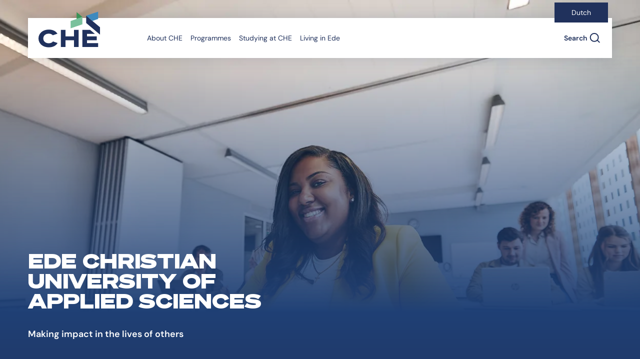

--- FILE ---
content_type: text/html; charset=utf-8
request_url: https://www.che.nl/en?f%5B0%5D=type%3ACursus&f%5B1%5D=type%3APost-hbo&f%5B2%5D=vakgebied%3ABedrijfskunde%20%26%20HRM&f%5B3%5D=vakgebied%3AContextuele%20Benadering&f%5B4%5D=vakgebied%3ASocial%20Work&page=2&search=
body_size: 5888
content:


<!DOCTYPE html>
<html lang="en">
<head>
    <meta name="viewport" content="width=device-width, initial-scale=1">

<title>CHE | Study in Ede | Ede Christian University of A.S.</title>
<meta name="description" content="Ede Christian University of Applied Sciences" />
<meta name="robots" content="index, follow" />
<meta http-equiv="Content-Type" content="text/html; charset=utf-8" />
<link rel="canonical" href="https://che.nl/en"/>

<meta property="og:site_name" content="CHE | Study in Ede">
<meta property="og:locale" content="en-US">

<link rel="icon" type="image/png" sizes="96x96" href="/favicon-96x96.png">
<link rel="icon" type="image/svg+xml" href="/favicon.svg">
<link rel="shortcut icon" href="/favicon.ico">
<link rel="apple-touch-icon" sizes="180x180" href="/apple-touch-icon.png">
<link rel="manifest" href="/site.webmanifest">

<link rel="stylesheet" href="/css/vendors.css?v=28122025">
<link rel="stylesheet" href="/css/default.css?v=28122025">
<link rel="stylesheet" media="screen and (max-width: 767.98px)" href="/css/mobile.css?v=28122025">
<link rel="stylesheet" media="screen and (min-width: 768px) and (max-width: 1279.98px)" href="/css/tablet.css?v=28122025">
<link rel="stylesheet" media="screen and (min-width: 1280px) and (max-width: 1439.98px)" href="/css/desktop.css?v=28122025">
<link rel="stylesheet" media="screen and (min-width: 1440px)" href="/css/hd.css?v=28122025">

<script>let url="/umbraco/engage/pagedata/ping",pageviewId="60faef3b1b7b4fe2b54d81ffb3c07812";if("function"==typeof navigator.sendBeacon&&"function"==typeof Blob){let e=new Blob([pageviewId],{type:"text/plain"});navigator.sendBeacon(url,e)}else{let a=new XMLHttpRequest;a.open("POST",url,1),a.setRequestHeader("Content-Type","text/plain"),a.send(pageviewId)}</script></head>
<body>
    <header class="header position-relative pb-7 pb-xl-14 d-flex flex-column">


<nav class="navigation position-relative w-100">
    <div class="navigation_bar position-fixed w-100" data-nav-bar>
            <div class="d-lg-block d-none navigation_top">
                <div class="container-fluid">
                    <div class="row">
                        <div class="col-12 position-relative">
                                <div class="d-inline-block navigation_top-wrap position-absolute">
                                    <ul class="d-lg-flex list-inline navigation_top-links mb-0 py-2">
                                        <li>
                                            <a href="/" class="d-block">
                                                Dutch
                                            </a>
                                        </li>
                                    </ul>
                                </div> 
                        </div>
                    </div>
                </div>
            </div>
        <div class="container-fluid navigation_bottom">
            <div class="row">
                <div class="col-12">
                    <div class="d-flex navigation_menu align-items-center position-relative">
                        <a href="/" class="d-inline-block navigation_logo">
                            <img src="/images/christelijke-hogeschool-ede-logo.svg" class="d-lg-inline-block d-none img-fluid" alt="Christelijke Hogeschool Ede logo">
                            <img src="/images/christelijke-hogeschool-ede-tekst.svg" class="d-inline-block d-lg-none img-fluid" alt="Christelijke Hogeschool Ede met tekst logo">
                        </a>
                        <a href="#main" class="d-inline-block btn btn-secondary navigation_skip position-absolute overflow-hidden">
                            Directly to content
                        </a>
                        <div class="d-flex navigation_nav justify-content-end justify-content-lg-between">
                            <div class="navigation_collapse px-5 px-lg-0" id="navigationContent" data-nav-collapse>
                                <div class="d-lg-none navigation_collapse-top">
                                    <button type="button" class="d-inline-block navigation_collapse-close bg-transparent border-0 position-relative fw-semibold me-4 pe-6 ps-0 py-0" aria-controls="navigationContent" aria-expanded="false" data-nav-close>
                                        Close
                                    </button>
                                </div>
                                <div class="d-flex d-lg-block flex-column flex-lg-row navigation_menu-lists">
                                    <ul class="d-flex flex-column flex-lg-row list-inline navigation_menu-list align-content-between align-content-lg-stretch mb-5 mb-lg-0 ms-lg-12" data-nav-menu>
                                        <li class="d-lg-none">
                                            <a href="/" class="d-block navigation_menu-link position-relative">
                                                Home
                                            </a>
                                        </li>
                                                <li class="">
                                                        <a href="/en/about-che/" class="d-block navigation_menu-link p-lg-2 position-relative py-2" target="_self">
                                                            About CHE
                                                        </a>
                                                </li>
                                                <li class="">
                                                        <a href="/en/programmes/" class="d-block navigation_menu-link p-lg-2 position-relative py-2" target="_self">
                                                            Programmes
                                                        </a>
                                                </li>
                                                <li class="">
                                                        <a href="/en/studying-at-che/" class="d-block navigation_menu-link p-lg-2 position-relative py-2" target="_self">
                                                            Studying at CHE
                                                        </a>
                                                </li>
                                                <li class="">
                                                        <a href="/en/living-in-ede/" class="d-block navigation_menu-link p-lg-2 position-relative py-2" target="_self">
                                                            Living in Ede
                                                        </a>
                                                </li>
                                    </ul>
                                    <ul class="pb-8 pb-lg-0 d-lg-none list-inline navigation_top-links-mobile mb-0 mt-auto pb-5">
                                            <li>
                                                <a href="/" class="d-block text-decoration-none fw-semibold">
                                                    Dutch
                                                </a>
                                            </li>
                                    </ul>
                                </div>
                            </div>
                            <ul class="d-flex list-inline navigation_nav-list align-items-center mb-0">
                                    <li class="position-relative">
                                        <button type="button" class="btn navigation_menu-btn border-0 position-relative text-start --searchglass py-lg-2" aria-controls="navigationSearch" aria-expanded="false" data-nav-search-button>
                                            <span class="fw-semibold">
                                                Search
                                            </span>
                                        </button>
                                    </li>
                                <li class="d-lg-none">
                                    <button type="button" class="d-inline-flex btn navigation_toggle align-items-center justify-content-center p-0 position-relative" aria-controls="navigationContent" aria-expanded="false" aria-label="Toggle navigation" data-nav-toggle>
                                        <span class="visually-hidden">
                                            Navigation toggle
                                        </span>
                                        <span class="d-inline-block navigation_toggle-bars">
                                            <span class="d-block navigation_toggle-bar"></span>
                                            <span class="d-block navigation_toggle-bar my-1"></span>
                                            <span class="d-block navigation_toggle-bar"></span>
                                        </span>
                                    </button>
                                </li>
                            </ul>
                        </div>
                    </div>
                </div>
            </div>
        </div>
    </div>
</nav>




<div class="container-fluid d-flex flex-grow-1">
    <div class="row flex-grow-1">
        <div class="header_content col-12 col-xxl-11 offset-xxl-1 d-flex flex-column flex-sm-row d-sm-grid">
            <section class="position-relative mt-md-auto order-2 order-md-1 --no-badge">
                    <h1 class="header_title-home mb-4 mb-md-6 text-uppercase">
                        Ede Christian University of Applied Sciences
                    </h1>
                    <p class="header_intro mb-0 fw-semibold overflow-hidden">
                        Making impact in the lives of others
                    </p>
                    <a href="/en/application-form-che/" class="header_btn btn btn-secondary btn-icon-right icon-arrow-right-white position-relative mt-4 mt-md-6 pe-8 text-start fw-semibold ga4-primary-button">
                        Application form CHE
                    </a>
            </section>
        </div>
    </div>
</div>


        <picture class="header_hero position-absolute d-block w-100 h-100">
                    <source type="image/jpeg" media="(min-width: 1440px)" srcset="/media/zfwdbpvm/chexloos14864.jpg?width=1920&amp;height=868&amp;v=1dc265992a05c40">
                    <source type="image/jpeg" media="(min-width: 1280px)" srcset="/media/zfwdbpvm/chexloos14864.jpg?width=1440&amp;height=868&amp;v=1dc265992a05c40">
                    <source type="image/jpeg" media="(min-width: 431px)" srcset="/media/zfwdbpvm/chexloos14864.jpg?width=1279&amp;height=822&amp;v=1dc265992a05c40">
                    <source type="image/jpeg" media="(max-width: 430px)" srcset="/media/zfwdbpvm/chexloos14864.jpg?width=430&amp;height=777&amp;v=1dc265992a05c40">
                <img src="/media/zfwdbpvm/chexloos14864.jpg?width=1440&amp;height=868&amp;v=1dc265992a05c40" class="position-absolute img-object-fit w-100 h-100" alt="Header afbeelding DT vrouw met blazer in lokaal" fetchpriority="high">
        </picture>
    </header>

    <main class="main position-relative pb-8 pb-xl-14 overflow-hidden" id="main">
        <div class="main_gradient position-absolute d-none d-lg-block --right"></div>
        <div class="main_gradient position-absolute --mid"></div>
        <div class="main_gradient position-absolute d-none d-lg-block --left"></div>
        




<section class="usp overflow-x-hidden ">
    <div class="container-fluid">
        <div class="row">
            <div class="usp_content col-12 position-relative py-8 py-lg-10">
                <div class="row mx-0">
                        <div class="col-12 px-0 pe-md-3 col-xl-5 col-xxl-4 offset-xxl-1">
                            <h2 class="mb-6 mb-md-0 --tertiary text-uppercase">
                                Why study at CHE?
                            </h2>
                        </div>
                    <div class="col-12 px-0 px-md-3 col-xl-6 offset-xl-1">
                        <div class="usp_content-cards pt-md-7 d-grid">
                                <div class="usp_content-card d-flex flex-sm-column">
                                        <div class="mb-sm-5">
                                            <img src="/media/rbsnypkd/kwaliteit-onderwijs-24x24-blue.svg" class="img-fluid" alt="Kwaliteit Onderwijs 24X24 Blue">
                                        </div>
                                    <div>
                                            <h3 class="usp_content-card-title --primary mb-0 fw-semibold">
                                                High-quality education
                                            </h3>
                                            <p class="mb-0">
                                                CHE has consistently been found in the top of Dutch rankings of Universities of Applied Sciences. The appreciation comes from students, the government and organisations in our fields of education.
                                            </p>
                                    </div>
                                </div>
                                <div class="usp_content-card d-flex flex-sm-column">
                                        <div class="mb-sm-5">
                                            <img src="/media/dragyosi/oog-voor-jou-24x24-blue.svg" class="img-fluid" alt="Oog Voor Jou 24X24 Blue">
                                        </div>
                                    <div>
                                            <h3 class="usp_content-card-title --primary mb-0 fw-semibold">
                                                Personal attention, good facilities
                                            </h3>
                                            <p class="mb-0">
                                                CHE offers a warm and inclusive learning environment, inspired by Christian values. Staff and students know each other. CHE offers many spaces to work together, as well as a restaurant and library.
                                            </p>
                                    </div>
                                </div>
                                <div class="usp_content-card d-flex flex-sm-column">
                                        <div class="mb-sm-5">
                                            <img src="/media/yojfcr4p/huisvesting-24x24-blue.svg" class="img-fluid" alt="Huisvesting 24X24 Blue">
                                        </div>
                                    <div>
                                            <h3 class="usp_content-card-title --primary mb-0 fw-semibold">
                                                Affordable housing in Ede
                                            </h3>
                                            <p class="mb-0">
                                                Good and affordable student housing options are available in Ede.
                                            </p>
                                    </div>
                                </div>
                                <div class="usp_content-card d-flex flex-sm-column">
                                        <div class="mb-sm-5">
                                            <img src="/media/h3eokumc/samen-groeien-24x24-blue.svg" class="img-fluid" alt="Samen Groeien 24X24 Blue">
                                        </div>
                                    <div>
                                            <h3 class="usp_content-card-title --primary mb-0 fw-semibold">
                                                Growing together
                                            </h3>
                                            <p class="mb-0">
                                                Studying at CHE means growing within a close-knit community and preparing for a meaningful role in society.
                                            </p>
                                    </div>
                                </div>
                        </div>
                    </div>
                        <div class="col-12 px-0 px-md-3 col-xxl-10 offset-xxl-1">
                            <div class="usp_content-cta position-relative mt-6 mt-md-9 d-flex justify-content-center">
                                <a href="/en/programmes/" target="_self" class="usp_content-btn btn btn-outline position-relative fw-semibold ga4-secondary-button">
                                    Programmes
                                </a>
                            </div>
                        </div>
                </div>
            </div>
        </div>
    </div>
</section>


    <section class="help pt-10 pt-xl-17 pb-10 pb-xl-14">
        <div class="container-fluid">
            <div class="row">
                <div class="col-12 col-xxl-11 offset-xxl-1">
                    <div class="row">
                            <div class="col-12 col-md-6 col-lg-5 col-xl-4 mb-6">
                                    <h2 class="help_title mb-3 mb-md-5 text-uppercase">
                                        Exchange and Short Programme Options
                                    </h2>
                                    <p class="help_intro mb-0">
                                        CHE offers programmes in English of 3-5 months
                                    </p>
                            </div>
                            <div class="col-12 col-md-6 col-lg-7 col-xl-6 offset-xl-1 offset-xxl-2 px-2">
                                <ul class="help_list mb-0 d-flex flex-wrap list-inline">
                                        <li>
                                            <a href="/en/programmes/" class="btn btn-outline fw-semibold ga4-secondary-button" target="_self">
                                                Programmes
                                            </a>
                                        </li>
                                        <li>
                                            <a href="/en/studying-at-che/" class="btn btn-outline fw-semibold ga4-secondary-button" target="_self">
                                                Studying at CHE
                                            </a>
                                        </li>
                                        <li>
                                            <a href="/en/erasmus-policy-strategy/" class="btn btn-outline fw-semibold ga4-secondary-button" target="_self">
                                                Erasmus Policy Strategy
                                            </a>
                                        </li>
                                        <li>
                                            <a href="/en/prepare-your-stay-in-ede/" class="btn btn-outline fw-semibold ga4-secondary-button" target="_self">
                                                Prepare your Stay in Ede
                                            </a>
                                        </li>
                                        <li>
                                            <a href="/en/qa-on-earning-a-bachelor-s-degree-at-che/" class="btn btn-outline fw-semibold ga4-secondary-button" target="_self">
                                                Q&amp;A on earning a Bachelor&#x2019;s Degree at CHE
                                            </a>
                                        </li>
                                </ul>
                            </div>
                    </div>
                </div>
            </div>
        </div>
    </section>


<section class="banner-signup py-md-9">
    <div class="container-fluid">
        <div class="row">
            <div class="col-12">
                <div class="banner-signup_content py-8 py-md-10 d-md-grid">
                        <div class="banner-signup_content-col">
                            <h2 class="banner-signup_content-title mb-6 mb-md-0 text-uppercase">
                                Contact International Office
                            </h2>
                        </div>
                    <div class="banner-signup_content-col">
                            <p class="mb-6 mb-md-8">
                                For incoming students contact Ms. Miriam Zoeter and for outgoing students: Ms. Femmy Prins.
                            </p>
                            <a href="mailto:internationaloffice@che.nl" class="banner-signup_content-btn btn btn-white-secondary fw-semibold ga4-primary-button" target="_self">
                                Contact us
                            </a>
                    </div>
                </div>
            </div>
        </div>
    </div>
</section>
    </main>



<footer class="footer pt-9 pt-xl-14 pb-10 pb-xl-14">
    <div class="container-fluid">
        <div class="row">
            <div class="col-12 col-xxl-11 offset-xxl-1">
                <div class="footer_wrap d-grid">

                    <address class="footer_wrap-item mb-0">
                        <img src="/images/christelijke-hogeschool-ede-logo-white.svg" class="d-inline-block mb-4" alt="Christelijke Hogeschool Ede logo">
                                <span class="d-block">
                                    Oude Kerkweg 100
                                </span>
                                <span class="d-block">
                                    6717 JS Ede
                                </span>
                    </address>

                        <p class="footer_wrap-item h2 mb-0 text-uppercase">
                            THE UNIVERSITY WITH IMPACT ON YOURSELF AND OTHERS.
                        </p>

                    <section class="footer_wrap-item">
                            <h3 class="footer_title h4 mb-6 mb-3">
                                Contact
                            </h3>
                        <ul class="footer_contact-list mb-0 list-inline">
                                <li class="footer_contact-list-item position-relative py-3 ps-6 --phone">
                                    <span class="d-block fw-semibold">
                                        <a href="tel:0031318696300" target="_blank">Call us:</a>
                                    </span>
                                    <span>
                                        Available Monday to Friday between 09:00 AM and 4:30 PM
                                    </span>
                                </li>
                        </ul>
                    </section>


                    <ul class="footer_wrap-item footer_quicklinks mb-0 d-md-flex d-lg-block justify-content-md-center justify-content-lg-start list-inline">
                            <li class="py-2">
                                <a href="/en/privacy-statement/" class="py-1 d-inline-block">
                                    Privacy statement
                                </a>
                            </li>
                            <li class="py-2">
                                <a href="/algemeen/disclaimer/" class="py-1 d-inline-block">
                                    Disclaimer
                                </a>
                            </li>
                    </ul>

                    <section class="footer_wrap-item">
                            <h3 class="footer_title h4 mb-6 mb-md-4">
                                Social media
                            </h3>
                            <ul class="footer_socials mb-0 d-grid list-inline">
                                        <li class="py-2">
                                            <a href="/algemeen/stel-jouw-vraag-via-whatsapp/" class="position-relative py-1 d-inline-block --whatsapp" title="WhatsApp" target="_self">
                                                WhatsApp
                                            </a>
                                        </li>
                                        <li class="py-2">
                                            <a href="https://www.instagram.com/dehogeschoolede/" class="position-relative py-1 d-inline-block --instagram" title="Instagram" target="_self">
                                                Instagram
                                            </a>
                                        </li>
                                        <li class="py-2">
                                            <a href="https://www.facebook.com/christelijkehogeschoolede" class="position-relative py-1 d-inline-block --facebook" title="Facebook" target="_self">
                                                Facebook
                                            </a>
                                        </li>
                                        <li class="py-2">
                                            <a href="https://www.linkedin.com/school/christelijke-hogeschool-ede/" class="position-relative py-1 d-inline-block --linkedin" title="LinkedIn" target="_self">
                                                LinkedIn
                                            </a>
                                        </li>
                                        <li class="py-2">
                                            <a href="https://www.youtube.com/user/dehogeschoolede" class="position-relative py-1 d-inline-block --youtube" title="YouTube" target="_self">
                                                YouTube
                                            </a>
                                        </li>
                            </ul>
                    </section>

                </div>
            </div>
        </div>
    </div>
</footer>    


    <script type="module" src="/js/vendors.bundle.js?v=28122025"></script>
    <script type="module" src="/js/main.bundle.js?v=28122025"></script>
    <script src="/Assets/Umbraco.Engage/Scripts/umbracoEngage.analytics.js"></script>
    

<div class="navigation_search position-fixed" id="navigationSearch" data-nav-search-dialog>
    <div class="navigation_search-dialog position-relative mt-lg-7 me-lg-auto ms-lg-auto d-lg-flex justify-content-center">
        <div class="navigation_search-content pb-lg-8">
            <div class="navigation_search-header px-3">
                <a href="/" class="navigation_search-logo d-none d-lg-inline-block">
                    <img src="/images/christelijke-hogeschool-ede-logo.svg" class="img-fluid" alt="Christelijke Hogeschool Ede logo">
                </a>
                <div class="position-relative">
                    <button type="button" class="navigation_search-close position-absolute d-inline-block bg-transparent border-0" aria-controls="navigationSearch" aria-expanded="false" data-nav-search-close>
                        <span class="position-relative d-block">
                            Close
                        </span>
                    </button>
                </div>
            </div>
            <search class="px-5 px-lg-3">
                <strong class="navigation_search-title pt-2 ps-2 pt-lg-0 ps-lg-0 d-block text-uppercase">
                    Search
                </strong>
                <form>
                    <label for="search" class="visually-hidden">
                        Search on the site
                    </label>
                    <input type="search" class="navigation_search-input d-block w-100" name="search" id="search" placeholder="Zoek door de website" data-input-search>
                </form>
            </search>
            <div class="navigation_search-main px-5 px-lg-3">
                <div class="mt-5 mt-lg-6 pb-3 pb-lg-10" data-nav-direct-links>
                    <ul class="navigation_search-list mb-0 list-inline">
                    </ul>
                </div>
                <div class="pb-5 pt-lg-3 d-none" data-nav-autocomplete-list>
                    <ul class="navigation_search-list mb-0 list-inline">
                    </ul>
                </div>
                <div class="pt-4 d-none" data-nav-search-no-result>
                    <p class="navigation_search-no-result">
                        No results for <span class="fw-normal" data-nav-search-term></span>
                    </p>
                </div>
            </div>
            <div class="navigation_search-footer pt-3 px-5 px-lg-3">
                <div class="d-none">
                    <strong class="navigation_search-footer-title d-block">
                        Can&#x27;t you find what you are looking for?
                    </strong>
                </div>
                <div class="d-flex flex-wrap">
                    <a href="/en/zoeken/" class="btn btn-secondary btn-icon-right icon-arrow-right-white position-relative pe-8 text-start fw-semibold" data-base-url="/en/zoeken/" data-nav-search-results-link>
                        All results<span data-nav-search-results></span>
                    </a>
                </div>
            </div>
        </div>
    </div>
</div>
<div class="navigation_search-overlay position-fixed w-100" data-nav-search-overlay></div>
    
    <script src="/App_Plugins/UmbracoForms/Assets/promise-polyfill/dist/polyfill.min.js?v=13.7.0" type="application/javascript"></script><script src="/App_Plugins/UmbracoForms/Assets/aspnet-client-validation/dist/aspnet-validation.min.js?v=13.7.0" type="application/javascript"></script>

                    <script>
                    if (typeof umbracoEngage !== 'undefined' && umbracoEngage.analytics) {
                        umbracoEngage.analytics.init("60faef3b-1b7b-4fe2-b54d-81ffb3c07812");
                    } else {
                        document.addEventListener('umbracoEngageAnalyticsReady', function() {
                            typeof umbracoEngage !== 'undefined' && umbracoEngage.analytics && umbracoEngage.analytics.init("60faef3b-1b7b-4fe2-b54d-81ffb3c07812");
                        });
                    }
                    </script></body>
</html>

--- FILE ---
content_type: image/svg+xml
request_url: https://www.che.nl/media/h3eokumc/samen-groeien-24x24-blue.svg
body_size: -866
content:
<?xml version="1.0" encoding="UTF-8"?><svg id="Layer_1" xmlns="http://www.w3.org/2000/svg" width="24" height="24" viewBox="0 0 24 24"><path d="M16,9.41l-8.61,8.61-1.41-1.41,8.61-8.61h-7.59v-2h11v11h-2v-7.59Z" fill="#20315c"/></svg>

--- FILE ---
content_type: text/javascript
request_url: https://www.che.nl/js/main.bundle.js?v=28122025
body_size: 61489
content:
import {
  __commonJS,
  __name,
  __toESM
} from "./chunk-5BKT4CS5.js";

// node_modules/tiny-slider/dist/tiny-slider.js
var require_tiny_slider = __commonJS({
  "node_modules/tiny-slider/dist/tiny-slider.js"(exports) {
    "use strict";
    Object.defineProperty(exports, "__esModule", { value: true });
    var win$1 = window;
    var raf = win$1.requestAnimationFrame || win$1.webkitRequestAnimationFrame || win$1.mozRequestAnimationFrame || win$1.msRequestAnimationFrame || function(cb) {
      return setTimeout(cb, 16);
    };
    var win = window;
    var caf = win.cancelAnimationFrame || win.mozCancelAnimationFrame || function(id) {
      clearTimeout(id);
    };
    function extend() {
      var obj, name, copy, target = arguments[0] || {}, i = 1, length = arguments.length;
      for (; i < length; i++) {
        if ((obj = arguments[i]) !== null) {
          for (name in obj) {
            copy = obj[name];
            if (target === copy) {
              continue;
            } else if (copy !== void 0) {
              target[name] = copy;
            }
          }
        }
      }
      return target;
    }
    __name(extend, "extend");
    function checkStorageValue(value) {
      return ["true", "false"].indexOf(value) >= 0 ? JSON.parse(value) : value;
    }
    __name(checkStorageValue, "checkStorageValue");
    function setLocalStorage(storage, key, value, access) {
      if (access) {
        try {
          storage.setItem(key, value);
        } catch (e) {
        }
      }
      return value;
    }
    __name(setLocalStorage, "setLocalStorage");
    function getSlideId() {
      var id = window.tnsId;
      window.tnsId = !id ? 1 : id + 1;
      return "tns" + window.tnsId;
    }
    __name(getSlideId, "getSlideId");
    function getBody() {
      var doc = document, body = doc.body;
      if (!body) {
        body = doc.createElement("body");
        body.fake = true;
      }
      return body;
    }
    __name(getBody, "getBody");
    var docElement = document.documentElement;
    function setFakeBody(body) {
      var docOverflow = "";
      if (body.fake) {
        docOverflow = docElement.style.overflow;
        body.style.background = "";
        body.style.overflow = docElement.style.overflow = "hidden";
        docElement.appendChild(body);
      }
      return docOverflow;
    }
    __name(setFakeBody, "setFakeBody");
    function resetFakeBody(body, docOverflow) {
      if (body.fake) {
        body.remove();
        docElement.style.overflow = docOverflow;
        docElement.offsetHeight;
      }
    }
    __name(resetFakeBody, "resetFakeBody");
    function calc() {
      var doc = document, body = getBody(), docOverflow = setFakeBody(body), div = doc.createElement("div"), result = false;
      body.appendChild(div);
      try {
        var str = "(10px * 10)", vals = ["calc" + str, "-moz-calc" + str, "-webkit-calc" + str], val;
        for (var i = 0; i < 3; i++) {
          val = vals[i];
          div.style.width = val;
          if (div.offsetWidth === 100) {
            result = val.replace(str, "");
            break;
          }
        }
      } catch (e) {
      }
      body.fake ? resetFakeBody(body, docOverflow) : div.remove();
      return result;
    }
    __name(calc, "calc");
    function percentageLayout() {
      var doc = document, body = getBody(), docOverflow = setFakeBody(body), wrapper = doc.createElement("div"), outer = doc.createElement("div"), str = "", count = 70, perPage = 3, supported = false;
      wrapper.className = "tns-t-subp2";
      outer.className = "tns-t-ct";
      for (var i = 0; i < count; i++) {
        str += "<div></div>";
      }
      outer.innerHTML = str;
      wrapper.appendChild(outer);
      body.appendChild(wrapper);
      supported = Math.abs(wrapper.getBoundingClientRect().left - outer.children[count - perPage].getBoundingClientRect().left) < 2;
      body.fake ? resetFakeBody(body, docOverflow) : wrapper.remove();
      return supported;
    }
    __name(percentageLayout, "percentageLayout");
    function mediaquerySupport() {
      if (window.matchMedia || window.msMatchMedia) {
        return true;
      }
      var doc = document, body = getBody(), docOverflow = setFakeBody(body), div = doc.createElement("div"), style = doc.createElement("style"), rule = "@media all and (min-width:1px){.tns-mq-test{position:absolute}}", position;
      style.type = "text/css";
      div.className = "tns-mq-test";
      body.appendChild(style);
      body.appendChild(div);
      if (style.styleSheet) {
        style.styleSheet.cssText = rule;
      } else {
        style.appendChild(doc.createTextNode(rule));
      }
      position = window.getComputedStyle ? window.getComputedStyle(div).position : div.currentStyle["position"];
      body.fake ? resetFakeBody(body, docOverflow) : div.remove();
      return position === "absolute";
    }
    __name(mediaquerySupport, "mediaquerySupport");
    function createStyleSheet(media, nonce) {
      var style = document.createElement("style");
      if (media) {
        style.setAttribute("media", media);
      }
      if (nonce) {
        style.setAttribute("nonce", nonce);
      }
      document.querySelector("head").appendChild(style);
      return style.sheet ? style.sheet : style.styleSheet;
    }
    __name(createStyleSheet, "createStyleSheet");
    function addCSSRule(sheet, selector, rules, index) {
      "insertRule" in sheet ? sheet.insertRule(selector + "{" + rules + "}", index) : sheet.addRule(selector, rules, index);
    }
    __name(addCSSRule, "addCSSRule");
    function removeCSSRule(sheet, index) {
      "deleteRule" in sheet ? sheet.deleteRule(index) : sheet.removeRule(index);
    }
    __name(removeCSSRule, "removeCSSRule");
    function getCssRulesLength(sheet) {
      var rule = "insertRule" in sheet ? sheet.cssRules : sheet.rules;
      return rule.length;
    }
    __name(getCssRulesLength, "getCssRulesLength");
    function toDegree(y, x) {
      return Math.atan2(y, x) * (180 / Math.PI);
    }
    __name(toDegree, "toDegree");
    function getTouchDirection(angle, range) {
      var direction = false, gap = Math.abs(90 - Math.abs(angle));
      if (gap >= 90 - range) {
        direction = "horizontal";
      } else if (gap <= range) {
        direction = "vertical";
      }
      return direction;
    }
    __name(getTouchDirection, "getTouchDirection");
    function forEach(arr, callback, scope) {
      for (var i = 0, l = arr.length; i < l; i++) {
        callback.call(scope, arr[i], i);
      }
    }
    __name(forEach, "forEach");
    var classListSupport = "classList" in document.createElement("_");
    var hasClass = classListSupport ? function(el, str) {
      return el.classList.contains(str);
    } : function(el, str) {
      return el.className.indexOf(str) >= 0;
    };
    var addClass = classListSupport ? function(el, str) {
      if (!hasClass(el, str)) {
        el.classList.add(str);
      }
    } : function(el, str) {
      if (!hasClass(el, str)) {
        el.className += " " + str;
      }
    };
    var removeClass = classListSupport ? function(el, str) {
      if (hasClass(el, str)) {
        el.classList.remove(str);
      }
    } : function(el, str) {
      if (hasClass(el, str)) {
        el.className = el.className.replace(str, "");
      }
    };
    function hasAttr(el, attr) {
      return el.hasAttribute(attr);
    }
    __name(hasAttr, "hasAttr");
    function getAttr(el, attr) {
      return el.getAttribute(attr);
    }
    __name(getAttr, "getAttr");
    function isNodeList(el) {
      return typeof el.item !== "undefined";
    }
    __name(isNodeList, "isNodeList");
    function setAttrs(els, attrs) {
      els = isNodeList(els) || els instanceof Array ? els : [els];
      if (Object.prototype.toString.call(attrs) !== "[object Object]") {
        return;
      }
      for (var i = els.length; i--; ) {
        for (var key in attrs) {
          els[i].setAttribute(key, attrs[key]);
        }
      }
    }
    __name(setAttrs, "setAttrs");
    function removeAttrs(els, attrs) {
      els = isNodeList(els) || els instanceof Array ? els : [els];
      attrs = attrs instanceof Array ? attrs : [attrs];
      var attrLength = attrs.length;
      for (var i = els.length; i--; ) {
        for (var j = attrLength; j--; ) {
          els[i].removeAttribute(attrs[j]);
        }
      }
    }
    __name(removeAttrs, "removeAttrs");
    function arrayFromNodeList(nl) {
      var arr = [];
      for (var i = 0, l = nl.length; i < l; i++) {
        arr.push(nl[i]);
      }
      return arr;
    }
    __name(arrayFromNodeList, "arrayFromNodeList");
    function hideElement(el, forceHide) {
      if (el.style.display !== "none") {
        el.style.display = "none";
      }
    }
    __name(hideElement, "hideElement");
    function showElement(el, forceHide) {
      if (el.style.display === "none") {
        el.style.display = "";
      }
    }
    __name(showElement, "showElement");
    function isVisible(el) {
      return window.getComputedStyle(el).display !== "none";
    }
    __name(isVisible, "isVisible");
    function whichProperty(props) {
      if (typeof props === "string") {
        var arr = [props], Props = props.charAt(0).toUpperCase() + props.substr(1), prefixes = ["Webkit", "Moz", "ms", "O"];
        prefixes.forEach(function(prefix) {
          if (prefix !== "ms" || props === "transform") {
            arr.push(prefix + Props);
          }
        });
        props = arr;
      }
      var el = document.createElement("fakeelement");
      props.length;
      for (var i = 0; i < props.length; i++) {
        var prop = props[i];
        if (el.style[prop] !== void 0) {
          return prop;
        }
      }
      return false;
    }
    __name(whichProperty, "whichProperty");
    function has3DTransforms(tf) {
      if (!tf) {
        return false;
      }
      if (!window.getComputedStyle) {
        return false;
      }
      var doc = document, body = getBody(), docOverflow = setFakeBody(body), el = doc.createElement("p"), has3d, cssTF = tf.length > 9 ? "-" + tf.slice(0, -9).toLowerCase() + "-" : "";
      cssTF += "transform";
      body.insertBefore(el, null);
      el.style[tf] = "translate3d(1px,1px,1px)";
      has3d = window.getComputedStyle(el).getPropertyValue(cssTF);
      body.fake ? resetFakeBody(body, docOverflow) : el.remove();
      return has3d !== void 0 && has3d.length > 0 && has3d !== "none";
    }
    __name(has3DTransforms, "has3DTransforms");
    function getEndProperty(propIn, propOut) {
      var endProp = false;
      if (/^Webkit/.test(propIn)) {
        endProp = "webkit" + propOut + "End";
      } else if (/^O/.test(propIn)) {
        endProp = "o" + propOut + "End";
      } else if (propIn) {
        endProp = propOut.toLowerCase() + "end";
      }
      return endProp;
    }
    __name(getEndProperty, "getEndProperty");
    var supportsPassive = false;
    try {
      opts = Object.defineProperty({}, "passive", {
        get: /* @__PURE__ */ __name(function() {
          supportsPassive = true;
        }, "get")
      });
      window.addEventListener("test", null, opts);
    } catch (e) {
    }
    var opts;
    var passiveOption = supportsPassive ? {
      passive: true
    } : false;
    function addEvents(el, obj, preventScrolling) {
      for (var prop in obj) {
        var option = ["touchstart", "touchmove"].indexOf(prop) >= 0 && !preventScrolling ? passiveOption : false;
        el.addEventListener(prop, obj[prop], option);
      }
    }
    __name(addEvents, "addEvents");
    function removeEvents(el, obj) {
      for (var prop in obj) {
        var option = ["touchstart", "touchmove"].indexOf(prop) >= 0 ? passiveOption : false;
        el.removeEventListener(prop, obj[prop], option);
      }
    }
    __name(removeEvents, "removeEvents");
    function Events() {
      return {
        topics: {},
        on: /* @__PURE__ */ __name(function(eventName, fn) {
          this.topics[eventName] = this.topics[eventName] || [];
          this.topics[eventName].push(fn);
        }, "on"),
        off: /* @__PURE__ */ __name(function(eventName, fn) {
          if (this.topics[eventName]) {
            for (var i = 0; i < this.topics[eventName].length; i++) {
              if (this.topics[eventName][i] === fn) {
                this.topics[eventName].splice(i, 1);
                break;
              }
            }
          }
        }, "off"),
        emit: /* @__PURE__ */ __name(function(eventName, data) {
          data.type = eventName;
          if (this.topics[eventName]) {
            this.topics[eventName].forEach(function(fn) {
              fn(data, eventName);
            });
          }
        }, "emit")
      };
    }
    __name(Events, "Events");
    function jsTransform(element, attr, prefix, postfix, to, duration, callback) {
      var tick = Math.min(duration, 10), unit = to.indexOf("%") >= 0 ? "%" : "px", to = to.replace(unit, ""), from = Number(element.style[attr].replace(prefix, "").replace(postfix, "").replace(unit, "")), positionTick = (to - from) / duration * tick;
      setTimeout(moveElement, tick);
      function moveElement() {
        duration -= tick;
        from += positionTick;
        element.style[attr] = prefix + from + unit + postfix;
        if (duration > 0) {
          setTimeout(moveElement, tick);
        } else {
          callback();
        }
      }
      __name(moveElement, "moveElement");
    }
    __name(jsTransform, "jsTransform");
    if (!Object.keys) {
      Object.keys = function(object) {
        var keys = [];
        for (var name in object) {
          if (Object.prototype.hasOwnProperty.call(object, name)) {
            keys.push(name);
          }
        }
        return keys;
      };
    }
    if (!("remove" in Element.prototype)) {
      Element.prototype.remove = function() {
        if (this.parentNode) {
          this.parentNode.removeChild(this);
        }
      };
    }
    var tns6 = /* @__PURE__ */ __name(function(options) {
      options = extend({
        container: ".slider",
        mode: "carousel",
        axis: "horizontal",
        items: 1,
        gutter: 0,
        edgePadding: 0,
        fixedWidth: false,
        autoWidth: false,
        viewportMax: false,
        slideBy: 1,
        center: false,
        controls: true,
        controlsPosition: "top",
        controlsText: ["prev", "next"],
        controlsContainer: false,
        prevButton: false,
        nextButton: false,
        nav: true,
        navPosition: "top",
        navContainer: false,
        navAsThumbnails: false,
        arrowKeys: false,
        speed: 300,
        autoplay: false,
        autoplayPosition: "top",
        autoplayTimeout: 5e3,
        autoplayDirection: "forward",
        autoplayText: ["start", "stop"],
        autoplayHoverPause: false,
        autoplayButton: false,
        autoplayButtonOutput: true,
        autoplayResetOnVisibility: true,
        animateIn: "tns-fadeIn",
        animateOut: "tns-fadeOut",
        animateNormal: "tns-normal",
        animateDelay: false,
        loop: true,
        rewind: false,
        autoHeight: false,
        responsive: false,
        lazyload: false,
        lazyloadSelector: ".tns-lazy-img",
        touch: true,
        mouseDrag: false,
        swipeAngle: 15,
        nested: false,
        preventActionWhenRunning: false,
        preventScrollOnTouch: false,
        freezable: true,
        onInit: false,
        useLocalStorage: true,
        nonce: false
      }, options || {});
      var doc = document, win2 = window, KEYS = {
        ENTER: 13,
        SPACE: 32,
        LEFT: 37,
        RIGHT: 39
      }, tnsStorage = {}, localStorageAccess = options.useLocalStorage;
      if (localStorageAccess) {
        var browserInfo = navigator.userAgent;
        var uid = /* @__PURE__ */ new Date();
        try {
          tnsStorage = win2.localStorage;
          if (tnsStorage) {
            tnsStorage.setItem(uid, uid);
            localStorageAccess = tnsStorage.getItem(uid) == uid;
            tnsStorage.removeItem(uid);
          } else {
            localStorageAccess = false;
          }
          if (!localStorageAccess) {
            tnsStorage = {};
          }
        } catch (e) {
          localStorageAccess = false;
        }
        if (localStorageAccess) {
          if (tnsStorage["tnsApp"] && tnsStorage["tnsApp"] !== browserInfo) {
            ["tC", "tPL", "tMQ", "tTf", "t3D", "tTDu", "tTDe", "tADu", "tADe", "tTE", "tAE"].forEach(function(item) {
              tnsStorage.removeItem(item);
            });
          }
          localStorage["tnsApp"] = browserInfo;
        }
      }
      var CALC = tnsStorage["tC"] ? checkStorageValue(tnsStorage["tC"]) : setLocalStorage(tnsStorage, "tC", calc(), localStorageAccess), PERCENTAGELAYOUT = tnsStorage["tPL"] ? checkStorageValue(tnsStorage["tPL"]) : setLocalStorage(tnsStorage, "tPL", percentageLayout(), localStorageAccess), CSSMQ = tnsStorage["tMQ"] ? checkStorageValue(tnsStorage["tMQ"]) : setLocalStorage(tnsStorage, "tMQ", mediaquerySupport(), localStorageAccess), TRANSFORM = tnsStorage["tTf"] ? checkStorageValue(tnsStorage["tTf"]) : setLocalStorage(tnsStorage, "tTf", whichProperty("transform"), localStorageAccess), HAS3DTRANSFORMS = tnsStorage["t3D"] ? checkStorageValue(tnsStorage["t3D"]) : setLocalStorage(tnsStorage, "t3D", has3DTransforms(TRANSFORM), localStorageAccess), TRANSITIONDURATION = tnsStorage["tTDu"] ? checkStorageValue(tnsStorage["tTDu"]) : setLocalStorage(tnsStorage, "tTDu", whichProperty("transitionDuration"), localStorageAccess), TRANSITIONDELAY = tnsStorage["tTDe"] ? checkStorageValue(tnsStorage["tTDe"]) : setLocalStorage(tnsStorage, "tTDe", whichProperty("transitionDelay"), localStorageAccess), ANIMATIONDURATION = tnsStorage["tADu"] ? checkStorageValue(tnsStorage["tADu"]) : setLocalStorage(tnsStorage, "tADu", whichProperty("animationDuration"), localStorageAccess), ANIMATIONDELAY = tnsStorage["tADe"] ? checkStorageValue(tnsStorage["tADe"]) : setLocalStorage(tnsStorage, "tADe", whichProperty("animationDelay"), localStorageAccess), TRANSITIONEND = tnsStorage["tTE"] ? checkStorageValue(tnsStorage["tTE"]) : setLocalStorage(tnsStorage, "tTE", getEndProperty(TRANSITIONDURATION, "Transition"), localStorageAccess), ANIMATIONEND = tnsStorage["tAE"] ? checkStorageValue(tnsStorage["tAE"]) : setLocalStorage(tnsStorage, "tAE", getEndProperty(ANIMATIONDURATION, "Animation"), localStorageAccess);
      var supportConsoleWarn = win2.console && typeof win2.console.warn === "function", tnsList = ["container", "controlsContainer", "prevButton", "nextButton", "navContainer", "autoplayButton"], optionsElements = {};
      tnsList.forEach(function(item) {
        if (typeof options[item] === "string") {
          var str = options[item], el = doc.querySelector(str);
          optionsElements[item] = str;
          if (el && el.nodeName) {
            options[item] = el;
          } else {
            if (supportConsoleWarn) {
              console.warn("Can't find", options[item]);
            }
            return;
          }
        }
      });
      if (options.container.children.length < 1) {
        if (supportConsoleWarn) {
          console.warn("No slides found in", options.container);
        }
        return;
      }
      var responsive = options.responsive, nested = options.nested, carousel = options.mode === "carousel" ? true : false;
      if (responsive) {
        if (0 in responsive) {
          options = extend(options, responsive[0]);
          delete responsive[0];
        }
        var responsiveTem = {};
        for (var key in responsive) {
          var val = responsive[key];
          val = typeof val === "number" ? {
            items: val
          } : val;
          responsiveTem[key] = val;
        }
        responsive = responsiveTem;
        responsiveTem = null;
      }
      function updateOptions(obj) {
        for (var key2 in obj) {
          if (!carousel) {
            if (key2 === "slideBy") {
              obj[key2] = "page";
            }
            if (key2 === "edgePadding") {
              obj[key2] = false;
            }
            if (key2 === "autoHeight") {
              obj[key2] = false;
            }
          }
          if (key2 === "responsive") {
            updateOptions(obj[key2]);
          }
        }
      }
      __name(updateOptions, "updateOptions");
      if (!carousel) {
        updateOptions(options);
      }
      if (!carousel) {
        options.axis = "horizontal";
        options.slideBy = "page";
        options.edgePadding = false;
        var animateIn = options.animateIn, animateOut = options.animateOut, animateDelay = options.animateDelay, animateNormal = options.animateNormal;
      }
      var horizontal = options.axis === "horizontal" ? true : false, outerWrapper = doc.createElement("div"), innerWrapper = doc.createElement("div"), middleWrapper, container = options.container, containerParent = container.parentNode, containerHTML = container.outerHTML, slideItems = container.children, slideCount = slideItems.length, breakpointZone, windowWidth = getWindowWidth(), isOn = false;
      if (responsive) {
        setBreakpointZone();
      }
      if (carousel) {
        container.className += " tns-vpfix";
      }
      var autoWidth = options.autoWidth, fixedWidth = getOption("fixedWidth"), edgePadding = getOption("edgePadding"), gutter = getOption("gutter"), viewport = getViewportWidth(), center = getOption("center"), items = !autoWidth ? Math.floor(getOption("items")) : 1, slideBy = getOption("slideBy"), viewportMax = options.viewportMax || options.fixedWidthViewportWidth, arrowKeys = getOption("arrowKeys"), speed = getOption("speed"), rewind = options.rewind, loop = rewind ? false : options.loop, autoHeight = getOption("autoHeight"), controls = getOption("controls"), controlsText = getOption("controlsText"), nav = getOption("nav"), touch = getOption("touch"), mouseDrag = getOption("mouseDrag"), autoplay = getOption("autoplay"), autoplayTimeout = getOption("autoplayTimeout"), autoplayText = getOption("autoplayText"), autoplayHoverPause = getOption("autoplayHoverPause"), autoplayResetOnVisibility = getOption("autoplayResetOnVisibility"), sheet = createStyleSheet(null, getOption("nonce")), lazyload = options.lazyload, lazyloadSelector = options.lazyloadSelector, slidePositions, slideItemsOut = [], cloneCount = loop ? getCloneCountForLoop() : 0, slideCountNew = !carousel ? slideCount + cloneCount : slideCount + cloneCount * 2, hasRightDeadZone = (fixedWidth || autoWidth) && !loop ? true : false, rightBoundary = fixedWidth ? getRightBoundary() : null, updateIndexBeforeTransform = !carousel || !loop ? true : false, transformAttr = horizontal ? "left" : "top", transformPrefix = "", transformPostfix = "", getIndexMax = (function() {
        if (fixedWidth) {
          return function() {
            return center && !loop ? slideCount - 1 : Math.ceil(-rightBoundary / (fixedWidth + gutter));
          };
        } else if (autoWidth) {
          return function() {
            for (var i = 0; i < slideCountNew; i++) {
              if (slidePositions[i] >= -rightBoundary) {
                return i;
              }
            }
          };
        } else {
          return function() {
            if (center && carousel && !loop) {
              return slideCount - 1;
            } else {
              return loop || carousel ? Math.max(0, slideCountNew - Math.ceil(items)) : slideCountNew - 1;
            }
          };
        }
      })(), index = getStartIndex(getOption("startIndex")), indexCached = index;
      getCurrentSlide();
      var indexMin = 0, indexMax = !autoWidth ? getIndexMax() : null, preventActionWhenRunning = options.preventActionWhenRunning, swipeAngle = options.swipeAngle, moveDirectionExpected = swipeAngle ? "?" : true, running = false, onInit = options.onInit, events = new Events(), newContainerClasses = " tns-slider tns-" + options.mode, slideId = container.id || getSlideId(), disable = getOption("disable"), disabled = false, freezable = options.freezable, freeze = freezable && !autoWidth ? getFreeze() : false, frozen = false, controlsEvents = {
        "click": onControlsClick,
        "keydown": onControlsKeydown
      }, navEvents = {
        "click": onNavClick,
        "keydown": onNavKeydown
      }, hoverEvents = {
        "mouseover": mouseoverPause,
        "mouseout": mouseoutRestart
      }, visibilityEvent = {
        "visibilitychange": onVisibilityChange
      }, docmentKeydownEvent = {
        "keydown": onDocumentKeydown
      }, touchEvents = {
        "touchstart": onPanStart,
        "touchmove": onPanMove,
        "touchend": onPanEnd,
        "touchcancel": onPanEnd
      }, dragEvents = {
        "mousedown": onPanStart,
        "mousemove": onPanMove,
        "mouseup": onPanEnd,
        "mouseleave": onPanEnd
      }, hasControls = hasOption("controls"), hasNav = hasOption("nav"), navAsThumbnails = autoWidth ? true : options.navAsThumbnails, hasAutoplay = hasOption("autoplay"), hasTouch = hasOption("touch"), hasMouseDrag = hasOption("mouseDrag"), slideActiveClass = "tns-slide-active", slideClonedClass = "tns-slide-cloned", imgCompleteClass = "tns-complete", imgEvents = {
        "load": onImgLoaded,
        "error": onImgFailed
      }, imgsComplete, liveregionCurrent, preventScroll = options.preventScrollOnTouch === "force" ? true : false;
      if (hasControls) {
        var controlsContainer = options.controlsContainer, controlsContainerHTML = options.controlsContainer ? options.controlsContainer.outerHTML : "", prevButton = options.prevButton, nextButton = options.nextButton, prevButtonHTML = options.prevButton ? options.prevButton.outerHTML : "", nextButtonHTML = options.nextButton ? options.nextButton.outerHTML : "", prevIsButton, nextIsButton;
      }
      if (hasNav) {
        var navContainer = options.navContainer, navContainerHTML = options.navContainer ? options.navContainer.outerHTML : "", navItems, pages = autoWidth ? slideCount : getPages(), pagesCached = 0, navClicked = -1, navCurrentIndex = getCurrentNavIndex(), navCurrentIndexCached = navCurrentIndex, navActiveClass = "tns-nav-active", navStr = "Carousel Page ", navStrCurrent = " (Current Slide)";
      }
      if (hasAutoplay) {
        var autoplayDirection = options.autoplayDirection === "forward" ? 1 : -1, autoplayButton = options.autoplayButton, autoplayButtonHTML = options.autoplayButton ? options.autoplayButton.outerHTML : "", autoplayHtmlStrings = ["<span class='tns-visually-hidden'>", " animation</span>"], autoplayTimer, animating, autoplayHoverPaused, autoplayUserPaused, autoplayVisibilityPaused;
      }
      if (hasTouch || hasMouseDrag) {
        var initPosition = {}, lastPosition = {}, translateInit, panStart = false, rafIndex, getDist = horizontal ? function(a, b) {
          return a.x - b.x;
        } : function(a, b) {
          return a.y - b.y;
        };
      }
      if (!autoWidth) {
        resetVariblesWhenDisable(disable || freeze);
      }
      if (TRANSFORM) {
        transformAttr = TRANSFORM;
        transformPrefix = "translate";
        if (HAS3DTRANSFORMS) {
          transformPrefix += horizontal ? "3d(" : "3d(0px, ";
          transformPostfix = horizontal ? ", 0px, 0px)" : ", 0px)";
        } else {
          transformPrefix += horizontal ? "X(" : "Y(";
          transformPostfix = ")";
        }
      }
      if (carousel) {
        container.className = container.className.replace("tns-vpfix", "");
      }
      initStructure();
      initSheet();
      initSliderTransform();
      function resetVariblesWhenDisable(condition) {
        if (condition) {
          controls = nav = touch = mouseDrag = arrowKeys = autoplay = autoplayHoverPause = autoplayResetOnVisibility = false;
        }
      }
      __name(resetVariblesWhenDisable, "resetVariblesWhenDisable");
      function getCurrentSlide() {
        var tem = carousel ? index - cloneCount : index;
        while (tem < 0) {
          tem += slideCount;
        }
        return tem % slideCount + 1;
      }
      __name(getCurrentSlide, "getCurrentSlide");
      function getStartIndex(ind) {
        ind = ind ? Math.max(0, Math.min(loop ? slideCount - 1 : slideCount - items, ind)) : 0;
        return carousel ? ind + cloneCount : ind;
      }
      __name(getStartIndex, "getStartIndex");
      function getAbsIndex(i) {
        if (i == null) {
          i = index;
        }
        if (carousel) {
          i -= cloneCount;
        }
        while (i < 0) {
          i += slideCount;
        }
        return Math.floor(i % slideCount);
      }
      __name(getAbsIndex, "getAbsIndex");
      function getCurrentNavIndex() {
        var absIndex = getAbsIndex(), result;
        result = navAsThumbnails ? absIndex : fixedWidth || autoWidth ? Math.ceil((absIndex + 1) * pages / slideCount - 1) : Math.floor(absIndex / items);
        if (!loop && carousel && index === indexMax) {
          result = pages - 1;
        }
        return result;
      }
      __name(getCurrentNavIndex, "getCurrentNavIndex");
      function getItemsMax() {
        if (autoWidth || fixedWidth && !viewportMax) {
          return slideCount - 1;
        } else {
          var str = fixedWidth ? "fixedWidth" : "items", arr = [];
          if (fixedWidth || options[str] < slideCount) {
            arr.push(options[str]);
          }
          if (responsive) {
            for (var bp in responsive) {
              var tem = responsive[bp][str];
              if (tem && (fixedWidth || tem < slideCount)) {
                arr.push(tem);
              }
            }
          }
          if (!arr.length) {
            arr.push(0);
          }
          return Math.ceil(fixedWidth ? viewportMax / Math.min.apply(null, arr) : Math.max.apply(null, arr));
        }
      }
      __name(getItemsMax, "getItemsMax");
      function getCloneCountForLoop() {
        var itemsMax = getItemsMax(), result = carousel ? Math.ceil((itemsMax * 5 - slideCount) / 2) : itemsMax * 4 - slideCount;
        result = Math.max(itemsMax, result);
        return hasOption("edgePadding") ? result + 1 : result;
      }
      __name(getCloneCountForLoop, "getCloneCountForLoop");
      function getWindowWidth() {
        return win2.innerWidth || doc.documentElement.clientWidth || doc.body.clientWidth;
      }
      __name(getWindowWidth, "getWindowWidth");
      function getInsertPosition(pos) {
        return pos === "top" ? "afterbegin" : "beforeend";
      }
      __name(getInsertPosition, "getInsertPosition");
      function getClientWidth(el) {
        if (el == null) {
          return;
        }
        var div = doc.createElement("div"), rect, width;
        el.appendChild(div);
        rect = div.getBoundingClientRect();
        width = rect.right - rect.left;
        div.remove();
        return width || getClientWidth(el.parentNode);
      }
      __name(getClientWidth, "getClientWidth");
      function getViewportWidth() {
        var gap = edgePadding ? edgePadding * 2 - gutter : 0;
        return getClientWidth(containerParent) - gap;
      }
      __name(getViewportWidth, "getViewportWidth");
      function hasOption(item) {
        if (options[item]) {
          return true;
        } else {
          if (responsive) {
            for (var bp in responsive) {
              if (responsive[bp][item]) {
                return true;
              }
            }
          }
          return false;
        }
      }
      __name(hasOption, "hasOption");
      function getOption(item, ww) {
        if (ww == null) {
          ww = windowWidth;
        }
        if (item === "items" && fixedWidth) {
          return Math.floor((viewport + gutter) / (fixedWidth + gutter)) || 1;
        } else {
          var result = options[item];
          if (responsive) {
            for (var bp in responsive) {
              if (ww >= parseInt(bp)) {
                if (item in responsive[bp]) {
                  result = responsive[bp][item];
                }
              }
            }
          }
          if (item === "slideBy" && result === "page") {
            result = getOption("items");
          }
          if (!carousel && (item === "slideBy" || item === "items")) {
            result = Math.floor(result);
          }
          return result;
        }
      }
      __name(getOption, "getOption");
      function getSlideMarginLeft(i) {
        return CALC ? CALC + "(" + i * 100 + "% / " + slideCountNew + ")" : i * 100 / slideCountNew + "%";
      }
      __name(getSlideMarginLeft, "getSlideMarginLeft");
      function getInnerWrapperStyles(edgePaddingTem, gutterTem, fixedWidthTem, speedTem, autoHeightBP) {
        var str = "";
        if (edgePaddingTem !== void 0) {
          var gap = edgePaddingTem;
          if (gutterTem) {
            gap -= gutterTem;
          }
          str = horizontal ? "margin: 0 " + gap + "px 0 " + edgePaddingTem + "px;" : "margin: " + edgePaddingTem + "px 0 " + gap + "px 0;";
        } else if (gutterTem && !fixedWidthTem) {
          var gutterTemUnit = "-" + gutterTem + "px", dir = horizontal ? gutterTemUnit + " 0 0" : "0 " + gutterTemUnit + " 0";
          str = "margin: 0 " + dir + ";";
        }
        if (!carousel && autoHeightBP && TRANSITIONDURATION && speedTem) {
          str += getTransitionDurationStyle(speedTem);
        }
        return str;
      }
      __name(getInnerWrapperStyles, "getInnerWrapperStyles");
      function getContainerWidth(fixedWidthTem, gutterTem, itemsTem) {
        if (fixedWidthTem) {
          return (fixedWidthTem + gutterTem) * slideCountNew + "px";
        } else {
          return CALC ? CALC + "(" + slideCountNew * 100 + "% / " + itemsTem + ")" : slideCountNew * 100 / itemsTem + "%";
        }
      }
      __name(getContainerWidth, "getContainerWidth");
      function getSlideWidthStyle(fixedWidthTem, gutterTem, itemsTem) {
        var width;
        if (fixedWidthTem) {
          width = fixedWidthTem + gutterTem + "px";
        } else {
          if (!carousel) {
            itemsTem = Math.floor(itemsTem);
          }
          var dividend = carousel ? slideCountNew : itemsTem;
          width = CALC ? CALC + "(100% / " + dividend + ")" : 100 / dividend + "%";
        }
        width = "width:" + width;
        return nested !== "inner" ? width + ";" : width + " !important;";
      }
      __name(getSlideWidthStyle, "getSlideWidthStyle");
      function getSlideGutterStyle(gutterTem) {
        var str = "";
        if (gutterTem !== false) {
          var prop = horizontal ? "padding-" : "margin-", dir = horizontal ? "right" : "bottom";
          str = prop + dir + ": " + gutterTem + "px;";
        }
        return str;
      }
      __name(getSlideGutterStyle, "getSlideGutterStyle");
      function getCSSPrefix(name, num) {
        var prefix = name.substring(0, name.length - num).toLowerCase();
        if (prefix) {
          prefix = "-" + prefix + "-";
        }
        return prefix;
      }
      __name(getCSSPrefix, "getCSSPrefix");
      function getTransitionDurationStyle(speed2) {
        return getCSSPrefix(TRANSITIONDURATION, 18) + "transition-duration:" + speed2 / 1e3 + "s;";
      }
      __name(getTransitionDurationStyle, "getTransitionDurationStyle");
      function getAnimationDurationStyle(speed2) {
        return getCSSPrefix(ANIMATIONDURATION, 17) + "animation-duration:" + speed2 / 1e3 + "s;";
      }
      __name(getAnimationDurationStyle, "getAnimationDurationStyle");
      function initStructure() {
        var classOuter = "tns-outer", classInner = "tns-inner";
        hasOption("gutter");
        outerWrapper.className = classOuter;
        innerWrapper.className = classInner;
        outerWrapper.id = slideId + "-ow";
        innerWrapper.id = slideId + "-iw";
        if (container.id === "") {
          container.id = slideId;
        }
        newContainerClasses += PERCENTAGELAYOUT || autoWidth ? " tns-subpixel" : " tns-no-subpixel";
        newContainerClasses += CALC ? " tns-calc" : " tns-no-calc";
        if (autoWidth) {
          newContainerClasses += " tns-autowidth";
        }
        newContainerClasses += " tns-" + options.axis;
        container.className += newContainerClasses;
        if (carousel) {
          middleWrapper = doc.createElement("div");
          middleWrapper.id = slideId + "-mw";
          middleWrapper.className = "tns-ovh";
          outerWrapper.appendChild(middleWrapper);
          middleWrapper.appendChild(innerWrapper);
        } else {
          outerWrapper.appendChild(innerWrapper);
        }
        if (autoHeight) {
          var wp = middleWrapper ? middleWrapper : innerWrapper;
          wp.className += " tns-ah";
        }
        containerParent.insertBefore(outerWrapper, container);
        innerWrapper.appendChild(container);
        forEach(slideItems, function(item, i) {
          addClass(item, "tns-item");
          if (!item.id) {
            item.id = slideId + "-item" + i;
          }
          if (!carousel && animateNormal) {
            addClass(item, animateNormal);
          }
          setAttrs(item, {
            "aria-hidden": "true",
            "tabindex": "-1"
          });
        });
        if (cloneCount) {
          var fragmentBefore = doc.createDocumentFragment(), fragmentAfter = doc.createDocumentFragment();
          for (var j = cloneCount; j--; ) {
            var num = j % slideCount, cloneFirst = slideItems[num].cloneNode(true);
            addClass(cloneFirst, slideClonedClass);
            removeAttrs(cloneFirst, "id");
            fragmentAfter.insertBefore(cloneFirst, fragmentAfter.firstChild);
            if (carousel) {
              var cloneLast = slideItems[slideCount - 1 - num].cloneNode(true);
              addClass(cloneLast, slideClonedClass);
              removeAttrs(cloneLast, "id");
              fragmentBefore.appendChild(cloneLast);
            }
          }
          container.insertBefore(fragmentBefore, container.firstChild);
          container.appendChild(fragmentAfter);
          slideItems = container.children;
        }
      }
      __name(initStructure, "initStructure");
      function initSliderTransform() {
        if (hasOption("autoHeight") || autoWidth || !horizontal) {
          var imgs = container.querySelectorAll("img");
          forEach(imgs, function(img) {
            var src = img.src;
            if (!lazyload) {
              if (src && src.indexOf("data:image") < 0) {
                img.src = "";
                addEvents(img, imgEvents);
                addClass(img, "loading");
                img.src = src;
              } else {
                imgLoaded(img);
              }
            }
          });
          raf(function() {
            imgsLoadedCheck(arrayFromNodeList(imgs), function() {
              imgsComplete = true;
            });
          });
          if (hasOption("autoHeight")) {
            imgs = getImageArray(index, Math.min(index + items - 1, slideCountNew - 1));
          }
          lazyload ? initSliderTransformStyleCheck() : raf(function() {
            imgsLoadedCheck(arrayFromNodeList(imgs), initSliderTransformStyleCheck);
          });
        } else {
          if (carousel) {
            doContainerTransformSilent();
          }
          initTools();
          initEvents();
        }
      }
      __name(initSliderTransform, "initSliderTransform");
      function initSliderTransformStyleCheck() {
        if (autoWidth && slideCount > 1) {
          var num = loop ? index : slideCount - 1;
          (/* @__PURE__ */ __name((function stylesApplicationCheck() {
            var left = slideItems[num].getBoundingClientRect().left;
            var right = slideItems[num - 1].getBoundingClientRect().right;
            Math.abs(left - right) <= 1 ? initSliderTransformCore() : setTimeout(function() {
              stylesApplicationCheck();
            }, 16);
          }), "stylesApplicationCheck"))();
        } else {
          initSliderTransformCore();
        }
      }
      __name(initSliderTransformStyleCheck, "initSliderTransformStyleCheck");
      function initSliderTransformCore() {
        if (!horizontal || autoWidth) {
          setSlidePositions();
          if (autoWidth) {
            rightBoundary = getRightBoundary();
            if (freezable) {
              freeze = getFreeze();
            }
            indexMax = getIndexMax();
            resetVariblesWhenDisable(disable || freeze);
          } else {
            updateContentWrapperHeight();
          }
        }
        if (carousel) {
          doContainerTransformSilent();
        }
        initTools();
        initEvents();
      }
      __name(initSliderTransformCore, "initSliderTransformCore");
      function initSheet() {
        if (!carousel) {
          for (var i = index, l = index + Math.min(slideCount, items); i < l; i++) {
            var item = slideItems[i];
            item.style.left = (i - index) * 100 / items + "%";
            addClass(item, animateIn);
            removeClass(item, animateNormal);
          }
        }
        if (horizontal) {
          if (PERCENTAGELAYOUT || autoWidth) {
            addCSSRule(sheet, "#" + slideId + " > .tns-item", "font-size:" + win2.getComputedStyle(slideItems[0]).fontSize + ";", getCssRulesLength(sheet));
            addCSSRule(sheet, "#" + slideId, "font-size:0;", getCssRulesLength(sheet));
          } else if (carousel) {
            forEach(slideItems, function(slide, i2) {
              slide.style.marginLeft = getSlideMarginLeft(i2);
            });
          }
        }
        if (CSSMQ) {
          if (TRANSITIONDURATION) {
            var str = middleWrapper && options.autoHeight ? getTransitionDurationStyle(options.speed) : "";
            addCSSRule(sheet, "#" + slideId + "-mw", str, getCssRulesLength(sheet));
          }
          str = getInnerWrapperStyles(options.edgePadding, options.gutter, options.fixedWidth, options.speed, options.autoHeight);
          addCSSRule(sheet, "#" + slideId + "-iw", str, getCssRulesLength(sheet));
          if (carousel) {
            str = horizontal && !autoWidth ? "width:" + getContainerWidth(options.fixedWidth, options.gutter, options.items) + ";" : "";
            if (TRANSITIONDURATION) {
              str += getTransitionDurationStyle(speed);
            }
            addCSSRule(sheet, "#" + slideId, str, getCssRulesLength(sheet));
          }
          str = horizontal && !autoWidth ? getSlideWidthStyle(options.fixedWidth, options.gutter, options.items) : "";
          if (options.gutter) {
            str += getSlideGutterStyle(options.gutter);
          }
          if (!carousel) {
            if (TRANSITIONDURATION) {
              str += getTransitionDurationStyle(speed);
            }
            if (ANIMATIONDURATION) {
              str += getAnimationDurationStyle(speed);
            }
          }
          if (str) {
            addCSSRule(sheet, "#" + slideId + " > .tns-item", str, getCssRulesLength(sheet));
          }
        } else {
          update_carousel_transition_duration();
          innerWrapper.style.cssText = getInnerWrapperStyles(edgePadding, gutter, fixedWidth, autoHeight);
          if (carousel && horizontal && !autoWidth) {
            container.style.width = getContainerWidth(fixedWidth, gutter, items);
          }
          var str = horizontal && !autoWidth ? getSlideWidthStyle(fixedWidth, gutter, items) : "";
          if (gutter) {
            str += getSlideGutterStyle(gutter);
          }
          if (str) {
            addCSSRule(sheet, "#" + slideId + " > .tns-item", str, getCssRulesLength(sheet));
          }
        }
        if (responsive && CSSMQ) {
          for (var bp in responsive) {
            bp = parseInt(bp);
            var opts2 = responsive[bp], str = "", middleWrapperStr = "", innerWrapperStr = "", containerStr = "", slideStr = "", itemsBP = !autoWidth ? getOption("items", bp) : null, fixedWidthBP = getOption("fixedWidth", bp), speedBP = getOption("speed", bp), edgePaddingBP = getOption("edgePadding", bp), autoHeightBP = getOption("autoHeight", bp), gutterBP = getOption("gutter", bp);
            if (TRANSITIONDURATION && middleWrapper && getOption("autoHeight", bp) && "speed" in opts2) {
              middleWrapperStr = "#" + slideId + "-mw{" + getTransitionDurationStyle(speedBP) + "}";
            }
            if ("edgePadding" in opts2 || "gutter" in opts2) {
              innerWrapperStr = "#" + slideId + "-iw{" + getInnerWrapperStyles(edgePaddingBP, gutterBP, fixedWidthBP, speedBP, autoHeightBP) + "}";
            }
            if (carousel && horizontal && !autoWidth && ("fixedWidth" in opts2 || "items" in opts2 || fixedWidth && "gutter" in opts2)) {
              containerStr = "width:" + getContainerWidth(fixedWidthBP, gutterBP, itemsBP) + ";";
            }
            if (TRANSITIONDURATION && "speed" in opts2) {
              containerStr += getTransitionDurationStyle(speedBP);
            }
            if (containerStr) {
              containerStr = "#" + slideId + "{" + containerStr + "}";
            }
            if ("fixedWidth" in opts2 || fixedWidth && "gutter" in opts2 || !carousel && "items" in opts2) {
              slideStr += getSlideWidthStyle(fixedWidthBP, gutterBP, itemsBP);
            }
            if ("gutter" in opts2) {
              slideStr += getSlideGutterStyle(gutterBP);
            }
            if (!carousel && "speed" in opts2) {
              if (TRANSITIONDURATION) {
                slideStr += getTransitionDurationStyle(speedBP);
              }
              if (ANIMATIONDURATION) {
                slideStr += getAnimationDurationStyle(speedBP);
              }
            }
            if (slideStr) {
              slideStr = "#" + slideId + " > .tns-item{" + slideStr + "}";
            }
            str = middleWrapperStr + innerWrapperStr + containerStr + slideStr;
            if (str) {
              sheet.insertRule("@media (min-width: " + bp / 16 + "em) {" + str + "}", sheet.cssRules.length);
            }
          }
        }
      }
      __name(initSheet, "initSheet");
      function initTools() {
        updateSlideStatus();
        outerWrapper.insertAdjacentHTML("afterbegin", '<div class="tns-liveregion tns-visually-hidden" aria-live="polite" aria-atomic="true">slide <span class="current">' + getLiveRegionStr() + "</span>  of " + slideCount + "</div>");
        liveregionCurrent = outerWrapper.querySelector(".tns-liveregion .current");
        if (hasAutoplay) {
          var txt = autoplay ? "stop" : "start";
          if (autoplayButton) {
            setAttrs(autoplayButton, {
              "data-action": txt
            });
          } else if (options.autoplayButtonOutput) {
            outerWrapper.insertAdjacentHTML(getInsertPosition(options.autoplayPosition), '<button type="button" data-action="' + txt + '">' + autoplayHtmlStrings[0] + txt + autoplayHtmlStrings[1] + autoplayText[0] + "</button>");
            autoplayButton = outerWrapper.querySelector("[data-action]");
          }
          if (autoplayButton) {
            addEvents(autoplayButton, {
              "click": toggleAutoplay
            });
          }
          if (autoplay) {
            startAutoplay();
            if (autoplayHoverPause) {
              addEvents(container, hoverEvents);
            }
            if (autoplayResetOnVisibility) {
              addEvents(container, visibilityEvent);
            }
          }
        }
        if (hasNav) {
          if (navContainer) {
            setAttrs(navContainer, {
              "aria-label": "Carousel Pagination"
            });
            navItems = navContainer.children;
            forEach(navItems, function(item, i2) {
              setAttrs(item, {
                "data-nav": i2,
                "tabindex": "-1",
                "aria-label": navStr + (i2 + 1),
                "aria-controls": slideId
              });
            });
          } else {
            var navHtml = "", hiddenStr = navAsThumbnails ? "" : 'style="display:none"';
            for (var i = 0; i < slideCount; i++) {
              navHtml += '<button type="button" data-nav="' + i + '" tabindex="-1" aria-controls="' + slideId + '" ' + hiddenStr + ' aria-label="' + navStr + (i + 1) + '"></button>';
            }
            navHtml = '<div class="tns-nav" aria-label="Carousel Pagination">' + navHtml + "</div>";
            outerWrapper.insertAdjacentHTML(getInsertPosition(options.navPosition), navHtml);
            navContainer = outerWrapper.querySelector(".tns-nav");
            navItems = navContainer.children;
          }
          updateNavVisibility();
          if (TRANSITIONDURATION) {
            var prefix = TRANSITIONDURATION.substring(0, TRANSITIONDURATION.length - 18).toLowerCase(), str = "transition: all " + speed / 1e3 + "s";
            if (prefix) {
              str = "-" + prefix + "-" + str;
            }
            addCSSRule(sheet, "[aria-controls^=" + slideId + "-item]", str, getCssRulesLength(sheet));
          }
          setAttrs(navItems[navCurrentIndex], {
            "aria-label": navStr + (navCurrentIndex + 1) + navStrCurrent
          });
          removeAttrs(navItems[navCurrentIndex], "tabindex");
          addClass(navItems[navCurrentIndex], navActiveClass);
          addEvents(navContainer, navEvents);
        }
        if (hasControls) {
          if (!controlsContainer && (!prevButton || !nextButton)) {
            outerWrapper.insertAdjacentHTML(getInsertPosition(options.controlsPosition), '<div class="tns-controls" aria-label="Carousel Navigation" tabindex="0"><button type="button" data-controls="prev" tabindex="-1" aria-controls="' + slideId + '">' + controlsText[0] + '</button><button type="button" data-controls="next" tabindex="-1" aria-controls="' + slideId + '">' + controlsText[1] + "</button></div>");
            controlsContainer = outerWrapper.querySelector(".tns-controls");
          }
          if (!prevButton || !nextButton) {
            prevButton = controlsContainer.children[0];
            nextButton = controlsContainer.children[1];
          }
          if (options.controlsContainer) {
            setAttrs(controlsContainer, {
              "aria-label": "Carousel Navigation",
              "tabindex": "0"
            });
          }
          if (options.controlsContainer || options.prevButton && options.nextButton) {
            setAttrs([prevButton, nextButton], {
              "aria-controls": slideId,
              "tabindex": "-1"
            });
          }
          if (options.controlsContainer || options.prevButton && options.nextButton) {
            setAttrs(prevButton, {
              "data-controls": "prev"
            });
            setAttrs(nextButton, {
              "data-controls": "next"
            });
          }
          prevIsButton = isButton(prevButton);
          nextIsButton = isButton(nextButton);
          updateControlsStatus();
          if (controlsContainer) {
            addEvents(controlsContainer, controlsEvents);
          } else {
            addEvents(prevButton, controlsEvents);
            addEvents(nextButton, controlsEvents);
          }
        }
        disableUI();
      }
      __name(initTools, "initTools");
      function initEvents() {
        if (carousel && TRANSITIONEND) {
          var eve = {};
          eve[TRANSITIONEND] = onTransitionEnd;
          addEvents(container, eve);
        }
        if (touch) {
          addEvents(container, touchEvents, options.preventScrollOnTouch);
        }
        if (mouseDrag) {
          addEvents(container, dragEvents);
        }
        if (arrowKeys) {
          addEvents(doc, docmentKeydownEvent);
        }
        if (nested === "inner") {
          events.on("outerResized", function() {
            resizeTasks();
            events.emit("innerLoaded", info());
          });
        } else if (responsive || fixedWidth || autoWidth || autoHeight || !horizontal) {
          addEvents(win2, {
            "resize": onResize
          });
        }
        if (autoHeight) {
          if (nested === "outer") {
            events.on("innerLoaded", doAutoHeight);
          } else if (!disable) {
            doAutoHeight();
          }
        }
        doLazyLoad();
        if (disable) {
          disableSlider();
        } else if (freeze) {
          freezeSlider();
        }
        events.on("indexChanged", additionalUpdates);
        if (nested === "inner") {
          events.emit("innerLoaded", info());
        }
        if (typeof onInit === "function") {
          onInit(info());
        }
        isOn = true;
      }
      __name(initEvents, "initEvents");
      function destroy() {
        sheet.disabled = true;
        if (sheet.ownerNode) {
          sheet.ownerNode.remove();
        }
        removeEvents(win2, {
          "resize": onResize
        });
        if (arrowKeys) {
          removeEvents(doc, docmentKeydownEvent);
        }
        if (controlsContainer) {
          removeEvents(controlsContainer, controlsEvents);
        }
        if (navContainer) {
          removeEvents(navContainer, navEvents);
        }
        removeEvents(container, hoverEvents);
        removeEvents(container, visibilityEvent);
        if (autoplayButton) {
          removeEvents(autoplayButton, {
            "click": toggleAutoplay
          });
        }
        if (autoplay) {
          clearInterval(autoplayTimer);
        }
        if (carousel && TRANSITIONEND) {
          var eve = {};
          eve[TRANSITIONEND] = onTransitionEnd;
          removeEvents(container, eve);
        }
        if (touch) {
          removeEvents(container, touchEvents);
        }
        if (mouseDrag) {
          removeEvents(container, dragEvents);
        }
        var htmlList = [containerHTML, controlsContainerHTML, prevButtonHTML, nextButtonHTML, navContainerHTML, autoplayButtonHTML];
        tnsList.forEach(function(item, i) {
          var el = item === "container" ? outerWrapper : options[item];
          if (typeof el === "object" && el) {
            var prevEl = el.previousElementSibling ? el.previousElementSibling : false, parentEl = el.parentNode;
            el.outerHTML = htmlList[i];
            options[item] = prevEl ? prevEl.nextElementSibling : parentEl.firstElementChild;
          }
        });
        tnsList = animateIn = animateOut = animateDelay = animateNormal = horizontal = outerWrapper = innerWrapper = container = containerParent = containerHTML = slideItems = slideCount = breakpointZone = windowWidth = autoWidth = fixedWidth = edgePadding = gutter = viewport = items = slideBy = viewportMax = arrowKeys = speed = rewind = loop = autoHeight = sheet = lazyload = slidePositions = slideItemsOut = cloneCount = slideCountNew = hasRightDeadZone = rightBoundary = updateIndexBeforeTransform = transformAttr = transformPrefix = transformPostfix = getIndexMax = index = indexCached = indexMin = indexMax = swipeAngle = moveDirectionExpected = running = onInit = events = newContainerClasses = slideId = disable = disabled = freezable = freeze = frozen = controlsEvents = navEvents = hoverEvents = visibilityEvent = docmentKeydownEvent = touchEvents = dragEvents = hasControls = hasNav = navAsThumbnails = hasAutoplay = hasTouch = hasMouseDrag = slideActiveClass = imgCompleteClass = imgEvents = imgsComplete = controls = controlsText = controlsContainer = controlsContainerHTML = prevButton = nextButton = prevIsButton = nextIsButton = nav = navContainer = navContainerHTML = navItems = pages = pagesCached = navClicked = navCurrentIndex = navCurrentIndexCached = navActiveClass = navStr = navStrCurrent = autoplay = autoplayTimeout = autoplayDirection = autoplayText = autoplayHoverPause = autoplayButton = autoplayButtonHTML = autoplayResetOnVisibility = autoplayHtmlStrings = autoplayTimer = animating = autoplayHoverPaused = autoplayUserPaused = autoplayVisibilityPaused = initPosition = lastPosition = translateInit = panStart = rafIndex = getDist = touch = mouseDrag = null;
        for (var a in this) {
          if (a !== "rebuild") {
            this[a] = null;
          }
        }
        isOn = false;
      }
      __name(destroy, "destroy");
      function onResize(e) {
        raf(function() {
          resizeTasks(getEvent(e));
        });
      }
      __name(onResize, "onResize");
      function resizeTasks(e) {
        if (!isOn) {
          return;
        }
        if (nested === "outer") {
          events.emit("outerResized", info(e));
        }
        windowWidth = getWindowWidth();
        var bpChanged, breakpointZoneTem = breakpointZone, needContainerTransform = false;
        if (responsive) {
          setBreakpointZone();
          bpChanged = breakpointZoneTem !== breakpointZone;
          if (bpChanged) {
            events.emit("newBreakpointStart", info(e));
          }
        }
        var indChanged, itemsChanged, itemsTem = items, disableTem = disable, freezeTem = freeze, arrowKeysTem = arrowKeys, controlsTem = controls, navTem = nav, touchTem = touch, mouseDragTem = mouseDrag, autoplayTem = autoplay, autoplayHoverPauseTem = autoplayHoverPause, autoplayResetOnVisibilityTem = autoplayResetOnVisibility, indexTem = index;
        if (bpChanged) {
          var fixedWidthTem = fixedWidth, autoHeightTem = autoHeight, controlsTextTem = controlsText, centerTem = center, autoplayTextTem = autoplayText;
          if (!CSSMQ) {
            var gutterTem = gutter, edgePaddingTem = edgePadding;
          }
        }
        arrowKeys = getOption("arrowKeys");
        controls = getOption("controls");
        nav = getOption("nav");
        touch = getOption("touch");
        center = getOption("center");
        mouseDrag = getOption("mouseDrag");
        autoplay = getOption("autoplay");
        autoplayHoverPause = getOption("autoplayHoverPause");
        autoplayResetOnVisibility = getOption("autoplayResetOnVisibility");
        if (bpChanged) {
          disable = getOption("disable");
          fixedWidth = getOption("fixedWidth");
          speed = getOption("speed");
          autoHeight = getOption("autoHeight");
          controlsText = getOption("controlsText");
          autoplayText = getOption("autoplayText");
          autoplayTimeout = getOption("autoplayTimeout");
          if (!CSSMQ) {
            edgePadding = getOption("edgePadding");
            gutter = getOption("gutter");
          }
        }
        resetVariblesWhenDisable(disable);
        viewport = getViewportWidth();
        if ((!horizontal || autoWidth) && !disable) {
          setSlidePositions();
          if (!horizontal) {
            updateContentWrapperHeight();
            needContainerTransform = true;
          }
        }
        if (fixedWidth || autoWidth) {
          rightBoundary = getRightBoundary();
          indexMax = getIndexMax();
        }
        if (bpChanged || fixedWidth) {
          items = getOption("items");
          slideBy = getOption("slideBy");
          itemsChanged = items !== itemsTem;
          if (itemsChanged) {
            if (!fixedWidth && !autoWidth) {
              indexMax = getIndexMax();
            }
            updateIndex();
          }
        }
        if (bpChanged) {
          if (disable !== disableTem) {
            if (disable) {
              disableSlider();
            } else {
              enableSlider();
            }
          }
        }
        if (freezable && (bpChanged || fixedWidth || autoWidth)) {
          freeze = getFreeze();
          if (freeze !== freezeTem) {
            if (freeze) {
              doContainerTransform(getContainerTransformValue(getStartIndex(0)));
              freezeSlider();
            } else {
              unfreezeSlider();
              needContainerTransform = true;
            }
          }
        }
        resetVariblesWhenDisable(disable || freeze);
        if (!autoplay) {
          autoplayHoverPause = autoplayResetOnVisibility = false;
        }
        if (arrowKeys !== arrowKeysTem) {
          arrowKeys ? addEvents(doc, docmentKeydownEvent) : removeEvents(doc, docmentKeydownEvent);
        }
        if (controls !== controlsTem) {
          if (controls) {
            if (controlsContainer) {
              showElement(controlsContainer);
            } else {
              if (prevButton) {
                showElement(prevButton);
              }
              if (nextButton) {
                showElement(nextButton);
              }
            }
          } else {
            if (controlsContainer) {
              hideElement(controlsContainer);
            } else {
              if (prevButton) {
                hideElement(prevButton);
              }
              if (nextButton) {
                hideElement(nextButton);
              }
            }
          }
        }
        if (nav !== navTem) {
          if (nav) {
            showElement(navContainer);
            updateNavVisibility();
          } else {
            hideElement(navContainer);
          }
        }
        if (touch !== touchTem) {
          touch ? addEvents(container, touchEvents, options.preventScrollOnTouch) : removeEvents(container, touchEvents);
        }
        if (mouseDrag !== mouseDragTem) {
          mouseDrag ? addEvents(container, dragEvents) : removeEvents(container, dragEvents);
        }
        if (autoplay !== autoplayTem) {
          if (autoplay) {
            if (autoplayButton) {
              showElement(autoplayButton);
            }
            if (!animating && !autoplayUserPaused) {
              startAutoplay();
            }
          } else {
            if (autoplayButton) {
              hideElement(autoplayButton);
            }
            if (animating) {
              stopAutoplay();
            }
          }
        }
        if (autoplayHoverPause !== autoplayHoverPauseTem) {
          autoplayHoverPause ? addEvents(container, hoverEvents) : removeEvents(container, hoverEvents);
        }
        if (autoplayResetOnVisibility !== autoplayResetOnVisibilityTem) {
          autoplayResetOnVisibility ? addEvents(doc, visibilityEvent) : removeEvents(doc, visibilityEvent);
        }
        if (bpChanged) {
          if (fixedWidth !== fixedWidthTem || center !== centerTem) {
            needContainerTransform = true;
          }
          if (autoHeight !== autoHeightTem) {
            if (!autoHeight) {
              innerWrapper.style.height = "";
            }
          }
          if (controls && controlsText !== controlsTextTem) {
            prevButton.innerHTML = controlsText[0];
            nextButton.innerHTML = controlsText[1];
          }
          if (autoplayButton && autoplayText !== autoplayTextTem) {
            var i = autoplay ? 1 : 0, html = autoplayButton.innerHTML, len = html.length - autoplayTextTem[i].length;
            if (html.substring(len) === autoplayTextTem[i]) {
              autoplayButton.innerHTML = html.substring(0, len) + autoplayText[i];
            }
          }
        } else {
          if (center && (fixedWidth || autoWidth)) {
            needContainerTransform = true;
          }
        }
        if (itemsChanged || fixedWidth && !autoWidth) {
          pages = getPages();
          updateNavVisibility();
        }
        indChanged = index !== indexTem;
        if (indChanged) {
          events.emit("indexChanged", info());
          needContainerTransform = true;
        } else if (itemsChanged) {
          if (!indChanged) {
            additionalUpdates();
          }
        } else if (fixedWidth || autoWidth) {
          doLazyLoad();
          updateSlideStatus();
          updateLiveRegion();
        }
        if (itemsChanged && !carousel) {
          updateGallerySlidePositions();
        }
        if (!disable && !freeze) {
          if (bpChanged && !CSSMQ) {
            if (edgePadding !== edgePaddingTem || gutter !== gutterTem) {
              innerWrapper.style.cssText = getInnerWrapperStyles(edgePadding, gutter, fixedWidth, speed, autoHeight);
            }
            if (horizontal) {
              if (carousel) {
                container.style.width = getContainerWidth(fixedWidth, gutter, items);
              }
              var str = getSlideWidthStyle(fixedWidth, gutter, items) + getSlideGutterStyle(gutter);
              removeCSSRule(sheet, getCssRulesLength(sheet) - 1);
              addCSSRule(sheet, "#" + slideId + " > .tns-item", str, getCssRulesLength(sheet));
            }
          }
          if (autoHeight) {
            doAutoHeight();
          }
          if (needContainerTransform) {
            doContainerTransformSilent();
            indexCached = index;
          }
        }
        if (bpChanged) {
          events.emit("newBreakpointEnd", info(e));
        }
      }
      __name(resizeTasks, "resizeTasks");
      function getFreeze() {
        if (!fixedWidth && !autoWidth) {
          var a = center ? items - (items - 1) / 2 : items;
          return slideCount <= a;
        }
        var width = fixedWidth ? (fixedWidth + gutter) * slideCount : slidePositions[slideCount], vp = edgePadding ? viewport + edgePadding * 2 : viewport + gutter;
        if (center) {
          vp -= fixedWidth ? (viewport - fixedWidth) / 2 : (viewport - (slidePositions[index + 1] - slidePositions[index] - gutter)) / 2;
        }
        return width <= vp;
      }
      __name(getFreeze, "getFreeze");
      function setBreakpointZone() {
        breakpointZone = 0;
        for (var bp in responsive) {
          bp = parseInt(bp);
          if (windowWidth >= bp) {
            breakpointZone = bp;
          }
        }
      }
      __name(setBreakpointZone, "setBreakpointZone");
      var updateIndex = /* @__PURE__ */ (function() {
        return loop ? carousel ? (
          // loop + carousel
          function() {
            var leftEdge = indexMin, rightEdge = indexMax;
            leftEdge += slideBy;
            rightEdge -= slideBy;
            if (edgePadding) {
              leftEdge += 1;
              rightEdge -= 1;
            } else if (fixedWidth) {
              if ((viewport + gutter) % (fixedWidth + gutter)) {
                rightEdge -= 1;
              }
            }
            if (cloneCount) {
              if (index > rightEdge) {
                index -= slideCount;
              } else if (index < leftEdge) {
                index += slideCount;
              }
            }
          }
        ) : (
          // loop + gallery
          function() {
            if (index > indexMax) {
              while (index >= indexMin + slideCount) {
                index -= slideCount;
              }
            } else if (index < indexMin) {
              while (index <= indexMax - slideCount) {
                index += slideCount;
              }
            }
          }
        ) : (
          // non-loop
          function() {
            index = Math.max(indexMin, Math.min(indexMax, index));
          }
        );
      })();
      function disableUI() {
        if (!autoplay && autoplayButton) {
          hideElement(autoplayButton);
        }
        if (!nav && navContainer) {
          hideElement(navContainer);
        }
        if (!controls) {
          if (controlsContainer) {
            hideElement(controlsContainer);
          } else {
            if (prevButton) {
              hideElement(prevButton);
            }
            if (nextButton) {
              hideElement(nextButton);
            }
          }
        }
      }
      __name(disableUI, "disableUI");
      function enableUI() {
        if (autoplay && autoplayButton) {
          showElement(autoplayButton);
        }
        if (nav && navContainer) {
          showElement(navContainer);
        }
        if (controls) {
          if (controlsContainer) {
            showElement(controlsContainer);
          } else {
            if (prevButton) {
              showElement(prevButton);
            }
            if (nextButton) {
              showElement(nextButton);
            }
          }
        }
      }
      __name(enableUI, "enableUI");
      function freezeSlider() {
        if (frozen) {
          return;
        }
        if (edgePadding) {
          innerWrapper.style.margin = "0px";
        }
        if (cloneCount) {
          var str = "tns-transparent";
          for (var i = cloneCount; i--; ) {
            if (carousel) {
              addClass(slideItems[i], str);
            }
            addClass(slideItems[slideCountNew - i - 1], str);
          }
        }
        disableUI();
        frozen = true;
      }
      __name(freezeSlider, "freezeSlider");
      function unfreezeSlider() {
        if (!frozen) {
          return;
        }
        if (edgePadding && CSSMQ) {
          innerWrapper.style.margin = "";
        }
        if (cloneCount) {
          var str = "tns-transparent";
          for (var i = cloneCount; i--; ) {
            if (carousel) {
              removeClass(slideItems[i], str);
            }
            removeClass(slideItems[slideCountNew - i - 1], str);
          }
        }
        enableUI();
        frozen = false;
      }
      __name(unfreezeSlider, "unfreezeSlider");
      function disableSlider() {
        if (disabled) {
          return;
        }
        sheet.disabled = true;
        container.className = container.className.replace(newContainerClasses.substring(1), "");
        removeAttrs(container, ["style"]);
        if (loop) {
          for (var j = cloneCount; j--; ) {
            if (carousel) {
              hideElement(slideItems[j]);
            }
            hideElement(slideItems[slideCountNew - j - 1]);
          }
        }
        if (!horizontal || !carousel) {
          removeAttrs(innerWrapper, ["style"]);
        }
        if (!carousel) {
          for (var i = index, l = index + slideCount; i < l; i++) {
            var item = slideItems[i];
            removeAttrs(item, ["style"]);
            removeClass(item, animateIn);
            removeClass(item, animateNormal);
          }
        }
        disableUI();
        disabled = true;
      }
      __name(disableSlider, "disableSlider");
      function enableSlider() {
        if (!disabled) {
          return;
        }
        sheet.disabled = false;
        container.className += newContainerClasses;
        doContainerTransformSilent();
        if (loop) {
          for (var j = cloneCount; j--; ) {
            if (carousel) {
              showElement(slideItems[j]);
            }
            showElement(slideItems[slideCountNew - j - 1]);
          }
        }
        if (!carousel) {
          for (var i = index, l = index + slideCount; i < l; i++) {
            var item = slideItems[i], classN = i < index + items ? animateIn : animateNormal;
            item.style.left = (i - index) * 100 / items + "%";
            addClass(item, classN);
          }
        }
        enableUI();
        disabled = false;
      }
      __name(enableSlider, "enableSlider");
      function updateLiveRegion() {
        var str = getLiveRegionStr();
        if (liveregionCurrent.innerHTML !== str) {
          liveregionCurrent.innerHTML = str;
        }
      }
      __name(updateLiveRegion, "updateLiveRegion");
      function getLiveRegionStr() {
        var arr = getVisibleSlideRange(), start = arr[0] + 1, end = arr[1] + 1;
        return start === end ? start + "" : start + " to " + end;
      }
      __name(getLiveRegionStr, "getLiveRegionStr");
      function getVisibleSlideRange(val2) {
        if (val2 == null) {
          val2 = getContainerTransformValue();
        }
        var start = index, end, rangestart, rangeend;
        if (center || edgePadding) {
          if (autoWidth || fixedWidth) {
            rangestart = -(parseFloat(val2) + edgePadding);
            rangeend = rangestart + viewport + edgePadding * 2;
          }
        } else {
          if (autoWidth) {
            rangestart = slidePositions[index];
            rangeend = rangestart + viewport;
          }
        }
        if (autoWidth) {
          slidePositions.forEach(function(point, i) {
            if (i < slideCountNew) {
              if ((center || edgePadding) && point <= rangestart + 0.5) {
                start = i;
              }
              if (rangeend - point >= 0.5) {
                end = i;
              }
            }
          });
        } else {
          if (fixedWidth) {
            var cell = fixedWidth + gutter;
            if (center || edgePadding) {
              start = Math.floor(rangestart / cell);
              end = Math.ceil(rangeend / cell - 1);
            } else {
              end = start + Math.ceil(viewport / cell) - 1;
            }
          } else {
            if (center || edgePadding) {
              var a = items - 1;
              if (center) {
                start -= a / 2;
                end = index + a / 2;
              } else {
                end = index + a;
              }
              if (edgePadding) {
                var b = edgePadding * items / viewport;
                start -= b;
                end += b;
              }
              start = Math.floor(start);
              end = Math.ceil(end);
            } else {
              end = start + items - 1;
            }
          }
          start = Math.max(start, 0);
          end = Math.min(end, slideCountNew - 1);
        }
        return [start, end];
      }
      __name(getVisibleSlideRange, "getVisibleSlideRange");
      function doLazyLoad() {
        if (lazyload && !disable) {
          var arg = getVisibleSlideRange();
          arg.push(lazyloadSelector);
          getImageArray.apply(null, arg).forEach(function(img) {
            if (!hasClass(img, imgCompleteClass)) {
              var eve = {};
              eve[TRANSITIONEND] = function(e) {
                e.stopPropagation();
              };
              addEvents(img, eve);
              addEvents(img, imgEvents);
              img.src = getAttr(img, "data-src");
              var srcset = getAttr(img, "data-srcset");
              if (srcset) {
                img.srcset = srcset;
              }
              addClass(img, "loading");
            }
          });
        }
      }
      __name(doLazyLoad, "doLazyLoad");
      function onImgLoaded(e) {
        imgLoaded(getTarget(e));
      }
      __name(onImgLoaded, "onImgLoaded");
      function onImgFailed(e) {
        imgFailed(getTarget(e));
      }
      __name(onImgFailed, "onImgFailed");
      function imgLoaded(img) {
        addClass(img, "loaded");
        imgCompleted(img);
      }
      __name(imgLoaded, "imgLoaded");
      function imgFailed(img) {
        addClass(img, "failed");
        imgCompleted(img);
      }
      __name(imgFailed, "imgFailed");
      function imgCompleted(img) {
        addClass(img, imgCompleteClass);
        removeClass(img, "loading");
        removeEvents(img, imgEvents);
      }
      __name(imgCompleted, "imgCompleted");
      function getImageArray(start, end, imgSelector) {
        var imgs = [];
        if (!imgSelector) {
          imgSelector = "img";
        }
        while (start <= end) {
          forEach(slideItems[start].querySelectorAll(imgSelector), function(img) {
            imgs.push(img);
          });
          start++;
        }
        return imgs;
      }
      __name(getImageArray, "getImageArray");
      function doAutoHeight() {
        var imgs = getImageArray.apply(null, getVisibleSlideRange());
        raf(function() {
          imgsLoadedCheck(imgs, updateInnerWrapperHeight);
        });
      }
      __name(doAutoHeight, "doAutoHeight");
      function imgsLoadedCheck(imgs, cb) {
        if (imgsComplete) {
          return cb();
        }
        imgs.forEach(function(img, index2) {
          if (!lazyload && img.complete) {
            imgCompleted(img);
          }
          if (hasClass(img, imgCompleteClass)) {
            imgs.splice(index2, 1);
          }
        });
        if (!imgs.length) {
          return cb();
        }
        raf(function() {
          imgsLoadedCheck(imgs, cb);
        });
      }
      __name(imgsLoadedCheck, "imgsLoadedCheck");
      function additionalUpdates() {
        doLazyLoad();
        updateSlideStatus();
        updateLiveRegion();
        updateControlsStatus();
        updateNavStatus();
      }
      __name(additionalUpdates, "additionalUpdates");
      function update_carousel_transition_duration() {
        if (carousel && autoHeight) {
          middleWrapper.style[TRANSITIONDURATION] = speed / 1e3 + "s";
        }
      }
      __name(update_carousel_transition_duration, "update_carousel_transition_duration");
      function getMaxSlideHeight(slideStart, slideRange) {
        var heights = [];
        for (var i = slideStart, l = Math.min(slideStart + slideRange, slideCountNew); i < l; i++) {
          heights.push(slideItems[i].offsetHeight);
        }
        return Math.max.apply(null, heights);
      }
      __name(getMaxSlideHeight, "getMaxSlideHeight");
      function updateInnerWrapperHeight() {
        var maxHeight = autoHeight ? getMaxSlideHeight(index, items) : getMaxSlideHeight(cloneCount, slideCount), wp = middleWrapper ? middleWrapper : innerWrapper;
        if (wp.style.height !== maxHeight) {
          wp.style.height = maxHeight + "px";
        }
      }
      __name(updateInnerWrapperHeight, "updateInnerWrapperHeight");
      function setSlidePositions() {
        slidePositions = [0];
        var attr = horizontal ? "left" : "top", attr2 = horizontal ? "right" : "bottom", base = slideItems[0].getBoundingClientRect()[attr];
        forEach(slideItems, function(item, i) {
          if (i) {
            slidePositions.push(item.getBoundingClientRect()[attr] - base);
          }
          if (i === slideCountNew - 1) {
            slidePositions.push(item.getBoundingClientRect()[attr2] - base);
          }
        });
      }
      __name(setSlidePositions, "setSlidePositions");
      function updateSlideStatus() {
        var range = getVisibleSlideRange(), start = range[0], end = range[1];
        forEach(slideItems, function(item, i) {
          if (i >= start && i <= end) {
            if (hasAttr(item, "aria-hidden")) {
              removeAttrs(item, ["aria-hidden", "tabindex"]);
              addClass(item, slideActiveClass);
            }
          } else {
            if (!hasAttr(item, "aria-hidden")) {
              setAttrs(item, {
                "aria-hidden": "true",
                "tabindex": "-1"
              });
              removeClass(item, slideActiveClass);
            }
          }
        });
      }
      __name(updateSlideStatus, "updateSlideStatus");
      function updateGallerySlidePositions() {
        var l = index + Math.min(slideCount, items);
        for (var i = slideCountNew; i--; ) {
          var item = slideItems[i];
          if (i >= index && i < l) {
            addClass(item, "tns-moving");
            item.style.left = (i - index) * 100 / items + "%";
            addClass(item, animateIn);
            removeClass(item, animateNormal);
          } else if (item.style.left) {
            item.style.left = "";
            addClass(item, animateNormal);
            removeClass(item, animateIn);
          }
          removeClass(item, animateOut);
        }
        setTimeout(function() {
          forEach(slideItems, function(el) {
            removeClass(el, "tns-moving");
          });
        }, 300);
      }
      __name(updateGallerySlidePositions, "updateGallerySlidePositions");
      function updateNavStatus() {
        if (nav) {
          navCurrentIndex = navClicked >= 0 ? navClicked : getCurrentNavIndex();
          navClicked = -1;
          if (navCurrentIndex !== navCurrentIndexCached) {
            var navPrev = navItems[navCurrentIndexCached], navCurrent = navItems[navCurrentIndex];
            setAttrs(navPrev, {
              "tabindex": "-1",
              "aria-label": navStr + (navCurrentIndexCached + 1)
            });
            removeClass(navPrev, navActiveClass);
            setAttrs(navCurrent, {
              "aria-label": navStr + (navCurrentIndex + 1) + navStrCurrent
            });
            removeAttrs(navCurrent, "tabindex");
            addClass(navCurrent, navActiveClass);
            navCurrentIndexCached = navCurrentIndex;
          }
        }
      }
      __name(updateNavStatus, "updateNavStatus");
      function getLowerCaseNodeName(el) {
        return el.nodeName.toLowerCase();
      }
      __name(getLowerCaseNodeName, "getLowerCaseNodeName");
      function isButton(el) {
        return getLowerCaseNodeName(el) === "button";
      }
      __name(isButton, "isButton");
      function isAriaDisabled(el) {
        return el.getAttribute("aria-disabled") === "true";
      }
      __name(isAriaDisabled, "isAriaDisabled");
      function disEnableElement(isButton2, el, val2) {
        if (isButton2) {
          el.disabled = val2;
        } else {
          el.setAttribute("aria-disabled", val2.toString());
        }
      }
      __name(disEnableElement, "disEnableElement");
      function updateControlsStatus() {
        if (!controls || rewind || loop) {
          return;
        }
        var prevDisabled = prevIsButton ? prevButton.disabled : isAriaDisabled(prevButton), nextDisabled = nextIsButton ? nextButton.disabled : isAriaDisabled(nextButton), disablePrev = index <= indexMin ? true : false, disableNext = !rewind && index >= indexMax ? true : false;
        if (disablePrev && !prevDisabled) {
          disEnableElement(prevIsButton, prevButton, true);
        }
        if (!disablePrev && prevDisabled) {
          disEnableElement(prevIsButton, prevButton, false);
        }
        if (disableNext && !nextDisabled) {
          disEnableElement(nextIsButton, nextButton, true);
        }
        if (!disableNext && nextDisabled) {
          disEnableElement(nextIsButton, nextButton, false);
        }
      }
      __name(updateControlsStatus, "updateControlsStatus");
      function resetDuration(el, str) {
        if (TRANSITIONDURATION) {
          el.style[TRANSITIONDURATION] = str;
        }
      }
      __name(resetDuration, "resetDuration");
      function getSliderWidth() {
        return fixedWidth ? (fixedWidth + gutter) * slideCountNew : slidePositions[slideCountNew];
      }
      __name(getSliderWidth, "getSliderWidth");
      function getCenterGap(num) {
        if (num == null) {
          num = index;
        }
        var gap = edgePadding ? gutter : 0;
        return autoWidth ? (viewport - gap - (slidePositions[num + 1] - slidePositions[num] - gutter)) / 2 : fixedWidth ? (viewport - fixedWidth) / 2 : (items - 1) / 2;
      }
      __name(getCenterGap, "getCenterGap");
      function getRightBoundary() {
        var gap = edgePadding ? gutter : 0, result = viewport + gap - getSliderWidth();
        if (center && !loop) {
          result = fixedWidth ? -(fixedWidth + gutter) * (slideCountNew - 1) - getCenterGap() : getCenterGap(slideCountNew - 1) - slidePositions[slideCountNew - 1];
        }
        if (result > 0) {
          result = 0;
        }
        return result;
      }
      __name(getRightBoundary, "getRightBoundary");
      function getContainerTransformValue(num) {
        if (num == null) {
          num = index;
        }
        var val2;
        if (horizontal && !autoWidth) {
          if (fixedWidth) {
            val2 = -(fixedWidth + gutter) * num;
            if (center) {
              val2 += getCenterGap();
            }
          } else {
            var denominator = TRANSFORM ? slideCountNew : items;
            if (center) {
              num -= getCenterGap();
            }
            val2 = -num * 100 / denominator;
          }
        } else {
          val2 = -slidePositions[num];
          if (center && autoWidth) {
            val2 += getCenterGap();
          }
        }
        if (hasRightDeadZone) {
          val2 = Math.max(val2, rightBoundary);
        }
        val2 += horizontal && !autoWidth && !fixedWidth ? "%" : "px";
        return val2;
      }
      __name(getContainerTransformValue, "getContainerTransformValue");
      function doContainerTransformSilent(val2) {
        resetDuration(container, "0s");
        doContainerTransform(val2);
      }
      __name(doContainerTransformSilent, "doContainerTransformSilent");
      function doContainerTransform(val2) {
        if (val2 == null) {
          val2 = getContainerTransformValue();
        }
        container.style[transformAttr] = transformPrefix + val2 + transformPostfix;
      }
      __name(doContainerTransform, "doContainerTransform");
      function animateSlide(number, classOut, classIn, isOut) {
        var l = number + items;
        if (!loop) {
          l = Math.min(l, slideCountNew);
        }
        for (var i = number; i < l; i++) {
          var item = slideItems[i];
          if (!isOut) {
            item.style.left = (i - index) * 100 / items + "%";
          }
          if (animateDelay && TRANSITIONDELAY) {
            item.style[TRANSITIONDELAY] = item.style[ANIMATIONDELAY] = animateDelay * (i - number) / 1e3 + "s";
          }
          removeClass(item, classOut);
          addClass(item, classIn);
          if (isOut) {
            slideItemsOut.push(item);
          }
        }
      }
      __name(animateSlide, "animateSlide");
      var transformCore = /* @__PURE__ */ (function() {
        return carousel ? function() {
          resetDuration(container, "");
          if (TRANSITIONDURATION || !speed) {
            doContainerTransform();
            if (!speed || !isVisible(container)) {
              onTransitionEnd();
            }
          } else {
            jsTransform(container, transformAttr, transformPrefix, transformPostfix, getContainerTransformValue(), speed, onTransitionEnd);
          }
          if (!horizontal) {
            updateContentWrapperHeight();
          }
        } : function() {
          slideItemsOut = [];
          var eve = {};
          eve[TRANSITIONEND] = eve[ANIMATIONEND] = onTransitionEnd;
          removeEvents(slideItems[indexCached], eve);
          addEvents(slideItems[index], eve);
          animateSlide(indexCached, animateIn, animateOut, true);
          animateSlide(index, animateNormal, animateIn);
          if (!TRANSITIONEND || !ANIMATIONEND || !speed || !isVisible(container)) {
            onTransitionEnd();
          }
        };
      })();
      function render(e, sliderMoved) {
        if (updateIndexBeforeTransform) {
          updateIndex();
        }
        if (index !== indexCached || sliderMoved) {
          events.emit("indexChanged", info());
          events.emit("transitionStart", info());
          if (autoHeight) {
            doAutoHeight();
          }
          if (animating && e && ["click", "keydown"].indexOf(e.type) >= 0) {
            stopAutoplay();
          }
          running = true;
          transformCore();
        }
      }
      __name(render, "render");
      function strTrans(str) {
        return str.toLowerCase().replace(/-/g, "");
      }
      __name(strTrans, "strTrans");
      function onTransitionEnd(event) {
        if (carousel || running) {
          events.emit("transitionEnd", info(event));
          if (!carousel && slideItemsOut.length > 0) {
            for (var i = 0; i < slideItemsOut.length; i++) {
              var item = slideItemsOut[i];
              item.style.left = "";
              if (ANIMATIONDELAY && TRANSITIONDELAY) {
                item.style[ANIMATIONDELAY] = "";
                item.style[TRANSITIONDELAY] = "";
              }
              removeClass(item, animateOut);
              addClass(item, animateNormal);
            }
          }
          if (!event || !carousel && event.target.parentNode === container || event.target === container && strTrans(event.propertyName) === strTrans(transformAttr)) {
            if (!updateIndexBeforeTransform) {
              var indexTem = index;
              updateIndex();
              if (index !== indexTem) {
                events.emit("indexChanged", info());
                doContainerTransformSilent();
              }
            }
            if (nested === "inner") {
              events.emit("innerLoaded", info());
            }
            running = false;
            indexCached = index;
          }
        }
      }
      __name(onTransitionEnd, "onTransitionEnd");
      function goTo(targetIndex, e) {
        if (freeze) {
          return;
        }
        if (targetIndex === "prev") {
          onControlsClick(e, -1);
        } else if (targetIndex === "next") {
          onControlsClick(e, 1);
        } else {
          if (running) {
            if (preventActionWhenRunning) {
              return;
            } else {
              onTransitionEnd();
            }
          }
          var absIndex = getAbsIndex(), indexGap = 0;
          if (targetIndex === "first") {
            indexGap = -absIndex;
          } else if (targetIndex === "last") {
            indexGap = carousel ? slideCount - items - absIndex : slideCount - 1 - absIndex;
          } else {
            if (typeof targetIndex !== "number") {
              targetIndex = parseInt(targetIndex);
            }
            if (!isNaN(targetIndex)) {
              if (!e) {
                targetIndex = Math.max(0, Math.min(slideCount - 1, targetIndex));
              }
              indexGap = targetIndex - absIndex;
            }
          }
          if (!carousel && indexGap && Math.abs(indexGap) < items) {
            var factor = indexGap > 0 ? 1 : -1;
            indexGap += index + indexGap - slideCount >= indexMin ? slideCount * factor : slideCount * 2 * factor * -1;
          }
          index += indexGap;
          if (carousel && loop) {
            if (index < indexMin) {
              index += slideCount;
            }
            if (index > indexMax) {
              index -= slideCount;
            }
          }
          if (getAbsIndex(index) !== getAbsIndex(indexCached)) {
            render(e);
          }
        }
      }
      __name(goTo, "goTo");
      function onControlsClick(e, dir) {
        if (running) {
          if (preventActionWhenRunning) {
            return;
          } else {
            onTransitionEnd();
          }
        }
        var passEventObject;
        if (!dir) {
          e = getEvent(e);
          var target = getTarget(e);
          while (target !== controlsContainer && [prevButton, nextButton].indexOf(target) < 0) {
            target = target.parentNode;
          }
          var targetIn = [prevButton, nextButton].indexOf(target);
          if (targetIn >= 0) {
            passEventObject = true;
            dir = targetIn === 0 ? -1 : 1;
          }
        }
        if (rewind) {
          if (index === indexMin && dir === -1) {
            goTo("last", e);
            return;
          } else if (index === indexMax && dir === 1) {
            goTo("first", e);
            return;
          }
        }
        if (dir) {
          index += slideBy * dir;
          if (autoWidth) {
            index = Math.floor(index);
          }
          render(passEventObject || e && e.type === "keydown" ? e : null);
        }
      }
      __name(onControlsClick, "onControlsClick");
      function onNavClick(e) {
        if (running) {
          if (preventActionWhenRunning) {
            return;
          } else {
            onTransitionEnd();
          }
        }
        e = getEvent(e);
        var target = getTarget(e), navIndex;
        while (target !== navContainer && !hasAttr(target, "data-nav")) {
          target = target.parentNode;
        }
        if (hasAttr(target, "data-nav")) {
          var navIndex = navClicked = Number(getAttr(target, "data-nav")), targetIndexBase = fixedWidth || autoWidth ? navIndex * slideCount / pages : navIndex * items, targetIndex = navAsThumbnails ? navIndex : Math.min(Math.ceil(targetIndexBase), slideCount - 1);
          goTo(targetIndex, e);
          if (navCurrentIndex === navIndex) {
            if (animating) {
              stopAutoplay();
            }
            navClicked = -1;
          }
        }
      }
      __name(onNavClick, "onNavClick");
      function setAutoplayTimer() {
        autoplayTimer = setInterval(function() {
          onControlsClick(null, autoplayDirection);
        }, autoplayTimeout);
        animating = true;
      }
      __name(setAutoplayTimer, "setAutoplayTimer");
      function stopAutoplayTimer() {
        clearInterval(autoplayTimer);
        animating = false;
      }
      __name(stopAutoplayTimer, "stopAutoplayTimer");
      function updateAutoplayButton(action, txt) {
        setAttrs(autoplayButton, {
          "data-action": action
        });
        autoplayButton.innerHTML = autoplayHtmlStrings[0] + action + autoplayHtmlStrings[1] + txt;
      }
      __name(updateAutoplayButton, "updateAutoplayButton");
      function startAutoplay() {
        setAutoplayTimer();
        if (autoplayButton) {
          updateAutoplayButton("stop", autoplayText[1]);
        }
      }
      __name(startAutoplay, "startAutoplay");
      function stopAutoplay() {
        stopAutoplayTimer();
        if (autoplayButton) {
          updateAutoplayButton("start", autoplayText[0]);
        }
      }
      __name(stopAutoplay, "stopAutoplay");
      function play() {
        if (autoplay && !animating) {
          startAutoplay();
          autoplayUserPaused = false;
        }
      }
      __name(play, "play");
      function pause() {
        if (animating) {
          stopAutoplay();
          autoplayUserPaused = true;
        }
      }
      __name(pause, "pause");
      function toggleAutoplay() {
        if (animating) {
          stopAutoplay();
          autoplayUserPaused = true;
        } else {
          startAutoplay();
          autoplayUserPaused = false;
        }
      }
      __name(toggleAutoplay, "toggleAutoplay");
      function onVisibilityChange() {
        if (doc.hidden) {
          if (animating) {
            stopAutoplayTimer();
            autoplayVisibilityPaused = true;
          }
        } else if (autoplayVisibilityPaused) {
          setAutoplayTimer();
          autoplayVisibilityPaused = false;
        }
      }
      __name(onVisibilityChange, "onVisibilityChange");
      function mouseoverPause() {
        if (animating) {
          stopAutoplayTimer();
          autoplayHoverPaused = true;
        }
      }
      __name(mouseoverPause, "mouseoverPause");
      function mouseoutRestart() {
        if (autoplayHoverPaused) {
          setAutoplayTimer();
          autoplayHoverPaused = false;
        }
      }
      __name(mouseoutRestart, "mouseoutRestart");
      function onDocumentKeydown(e) {
        e = getEvent(e);
        var keyIndex = [KEYS.LEFT, KEYS.RIGHT].indexOf(e.keyCode);
        if (keyIndex >= 0) {
          onControlsClick(e, keyIndex === 0 ? -1 : 1);
        }
      }
      __name(onDocumentKeydown, "onDocumentKeydown");
      function onControlsKeydown(e) {
        e = getEvent(e);
        var keyIndex = [KEYS.LEFT, KEYS.RIGHT].indexOf(e.keyCode);
        if (keyIndex >= 0) {
          if (keyIndex === 0) {
            if (!prevButton.disabled) {
              onControlsClick(e, -1);
            }
          } else if (!nextButton.disabled) {
            onControlsClick(e, 1);
          }
        }
      }
      __name(onControlsKeydown, "onControlsKeydown");
      function setFocus(el) {
        el.focus();
      }
      __name(setFocus, "setFocus");
      function onNavKeydown(e) {
        e = getEvent(e);
        var curElement = doc.activeElement;
        if (!hasAttr(curElement, "data-nav")) {
          return;
        }
        var keyIndex = [KEYS.LEFT, KEYS.RIGHT, KEYS.ENTER, KEYS.SPACE].indexOf(e.keyCode), navIndex = Number(getAttr(curElement, "data-nav"));
        if (keyIndex >= 0) {
          if (keyIndex === 0) {
            if (navIndex > 0) {
              setFocus(navItems[navIndex - 1]);
            }
          } else if (keyIndex === 1) {
            if (navIndex < pages - 1) {
              setFocus(navItems[navIndex + 1]);
            }
          } else {
            navClicked = navIndex;
            goTo(navIndex, e);
          }
        }
      }
      __name(onNavKeydown, "onNavKeydown");
      function getEvent(e) {
        e = e || win2.event;
        return isTouchEvent(e) ? e.changedTouches[0] : e;
      }
      __name(getEvent, "getEvent");
      function getTarget(e) {
        return e.target || win2.event.srcElement;
      }
      __name(getTarget, "getTarget");
      function isTouchEvent(e) {
        return e.type.indexOf("touch") >= 0;
      }
      __name(isTouchEvent, "isTouchEvent");
      function preventDefaultBehavior(e) {
        e.preventDefault ? e.preventDefault() : e.returnValue = false;
      }
      __name(preventDefaultBehavior, "preventDefaultBehavior");
      function getMoveDirectionExpected() {
        return getTouchDirection(toDegree(lastPosition.y - initPosition.y, lastPosition.x - initPosition.x), swipeAngle) === options.axis;
      }
      __name(getMoveDirectionExpected, "getMoveDirectionExpected");
      function onPanStart(e) {
        if (running) {
          if (preventActionWhenRunning) {
            return;
          } else {
            onTransitionEnd();
          }
        }
        if (autoplay && animating) {
          stopAutoplayTimer();
        }
        panStart = true;
        if (rafIndex) {
          caf(rafIndex);
          rafIndex = null;
        }
        var $ = getEvent(e);
        events.emit(isTouchEvent(e) ? "touchStart" : "dragStart", info(e));
        if (!isTouchEvent(e) && ["img", "a"].indexOf(getLowerCaseNodeName(getTarget(e))) >= 0) {
          preventDefaultBehavior(e);
        }
        lastPosition.x = initPosition.x = $.clientX;
        lastPosition.y = initPosition.y = $.clientY;
        if (carousel) {
          translateInit = parseFloat(container.style[transformAttr].replace(transformPrefix, ""));
          resetDuration(container, "0s");
        }
      }
      __name(onPanStart, "onPanStart");
      function onPanMove(e) {
        if (panStart) {
          var $ = getEvent(e);
          lastPosition.x = $.clientX;
          lastPosition.y = $.clientY;
          if (carousel) {
            if (!rafIndex) {
              rafIndex = raf(function() {
                panUpdate(e);
              });
            }
          } else {
            if (moveDirectionExpected === "?") {
              moveDirectionExpected = getMoveDirectionExpected();
            }
            if (moveDirectionExpected) {
              preventScroll = true;
            }
          }
          if ((typeof e.cancelable !== "boolean" || e.cancelable) && preventScroll) {
            e.preventDefault();
          }
        }
      }
      __name(onPanMove, "onPanMove");
      function panUpdate(e) {
        if (!moveDirectionExpected) {
          panStart = false;
          return;
        }
        caf(rafIndex);
        if (panStart) {
          rafIndex = raf(function() {
            panUpdate(e);
          });
        }
        if (moveDirectionExpected === "?") {
          moveDirectionExpected = getMoveDirectionExpected();
        }
        if (moveDirectionExpected) {
          if (!preventScroll && isTouchEvent(e)) {
            preventScroll = true;
          }
          try {
            if (e.type) {
              events.emit(isTouchEvent(e) ? "touchMove" : "dragMove", info(e));
            }
          } catch (err) {
          }
          var x = translateInit, dist = getDist(lastPosition, initPosition);
          if (!horizontal || fixedWidth || autoWidth) {
            x += dist;
            x += "px";
          } else {
            var percentageX = TRANSFORM ? dist * items * 100 / ((viewport + gutter) * slideCountNew) : dist * 100 / (viewport + gutter);
            x += percentageX;
            x += "%";
          }
          container.style[transformAttr] = transformPrefix + x + transformPostfix;
        }
      }
      __name(panUpdate, "panUpdate");
      function onPanEnd(e) {
        if (panStart) {
          if (rafIndex) {
            caf(rafIndex);
            rafIndex = null;
          }
          if (carousel) {
            resetDuration(container, "");
          }
          panStart = false;
          var $ = getEvent(e);
          lastPosition.x = $.clientX;
          lastPosition.y = $.clientY;
          var dist = getDist(lastPosition, initPosition);
          if (Math.abs(dist)) {
            if (!isTouchEvent(e)) {
              var target = getTarget(e);
              addEvents(target, {
                "click": /* @__PURE__ */ __name(function preventClick(e2) {
                  preventDefaultBehavior(e2);
                  removeEvents(target, {
                    "click": preventClick
                  });
                }, "preventClick")
              });
            }
            if (carousel) {
              rafIndex = raf(function() {
                if (horizontal && !autoWidth) {
                  var indexMoved = -dist * items / (viewport + gutter);
                  indexMoved = dist > 0 ? Math.floor(indexMoved) : Math.ceil(indexMoved);
                  index += indexMoved;
                } else {
                  var moved = -(translateInit + dist);
                  if (moved <= 0) {
                    index = indexMin;
                  } else if (moved >= slidePositions[slideCountNew - 1]) {
                    index = indexMax;
                  } else {
                    var i = 0;
                    while (i < slideCountNew && moved >= slidePositions[i]) {
                      index = i;
                      if (moved > slidePositions[i] && dist < 0) {
                        index += 1;
                      }
                      i++;
                    }
                  }
                }
                render(e, dist);
                events.emit(isTouchEvent(e) ? "touchEnd" : "dragEnd", info(e));
              });
            } else {
              if (moveDirectionExpected) {
                onControlsClick(e, dist > 0 ? -1 : 1);
              }
            }
          }
        }
        if (options.preventScrollOnTouch === "auto") {
          preventScroll = false;
        }
        if (swipeAngle) {
          moveDirectionExpected = "?";
        }
        if (autoplay && !animating) {
          setAutoplayTimer();
        }
      }
      __name(onPanEnd, "onPanEnd");
      function updateContentWrapperHeight() {
        var wp = middleWrapper ? middleWrapper : innerWrapper;
        wp.style.height = slidePositions[index + items] - slidePositions[index] + "px";
      }
      __name(updateContentWrapperHeight, "updateContentWrapperHeight");
      function getPages() {
        var rough = fixedWidth ? (fixedWidth + gutter) * slideCount / viewport : slideCount / items;
        return Math.min(Math.ceil(rough), slideCount);
      }
      __name(getPages, "getPages");
      function updateNavVisibility() {
        if (!nav || navAsThumbnails) {
          return;
        }
        if (pages !== pagesCached) {
          var min = pagesCached, max = pages, fn = showElement;
          if (pagesCached > pages) {
            min = pages;
            max = pagesCached;
            fn = hideElement;
          }
          while (min < max) {
            fn(navItems[min]);
            min++;
          }
          pagesCached = pages;
        }
      }
      __name(updateNavVisibility, "updateNavVisibility");
      function info(e) {
        return {
          container,
          slideItems,
          navContainer,
          navItems,
          controlsContainer,
          hasControls,
          prevButton,
          nextButton,
          items,
          slideBy,
          cloneCount,
          slideCount,
          slideCountNew,
          index,
          indexCached,
          displayIndex: getCurrentSlide(),
          navCurrentIndex,
          navCurrentIndexCached,
          pages,
          pagesCached,
          sheet,
          isOn,
          event: e || {}
        };
      }
      __name(info, "info");
      return {
        version: "2.9.4",
        getInfo: info,
        events,
        goTo,
        play,
        pause,
        isOn,
        updateSliderHeight: updateInnerWrapperHeight,
        refresh: initSliderTransform,
        destroy,
        rebuild: /* @__PURE__ */ __name(function() {
          return tns6(extend(options, optionsElements));
        }, "rebuild")
      };
    }, "tns");
    exports.tns = tns6;
  }
});

// node_modules/bootstrap/js/dist/dom/data.js
var require_data = __commonJS({
  "node_modules/bootstrap/js/dist/dom/data.js"(exports, module) {
    (function(global, factory) {
      typeof exports === "object" && typeof module !== "undefined" ? module.exports = factory() : typeof define === "function" && define.amd ? define(factory) : (global = typeof globalThis !== "undefined" ? globalThis : global || self, global.Data = factory());
    })(exports, (function() {
      "use strict";
      const elementMap = /* @__PURE__ */ new Map();
      const data = {
        set(element, key, instance) {
          if (!elementMap.has(element)) {
            elementMap.set(element, /* @__PURE__ */ new Map());
          }
          const instanceMap = elementMap.get(element);
          if (!instanceMap.has(key) && instanceMap.size !== 0) {
            console.error(`Bootstrap doesn't allow more than one instance per element. Bound instance: ${Array.from(instanceMap.keys())[0]}.`);
            return;
          }
          instanceMap.set(key, instance);
        },
        get(element, key) {
          if (elementMap.has(element)) {
            return elementMap.get(element).get(key) || null;
          }
          return null;
        },
        remove(element, key) {
          if (!elementMap.has(element)) {
            return;
          }
          const instanceMap = elementMap.get(element);
          instanceMap.delete(key);
          if (instanceMap.size === 0) {
            elementMap.delete(element);
          }
        }
      };
      return data;
    }));
  }
});

// node_modules/bootstrap/js/dist/util/index.js
var require_util = __commonJS({
  "node_modules/bootstrap/js/dist/util/index.js"(exports, module) {
    (function(global, factory) {
      typeof exports === "object" && typeof module !== "undefined" ? factory(exports) : typeof define === "function" && define.amd ? define(["exports"], factory) : (global = typeof globalThis !== "undefined" ? globalThis : global || self, factory(global.Index = {}));
    })(exports, (function(exports2) {
      "use strict";
      const MAX_UID = 1e6;
      const MILLISECONDS_MULTIPLIER = 1e3;
      const TRANSITION_END = "transitionend";
      const parseSelector = /* @__PURE__ */ __name((selector) => {
        if (selector && window.CSS && window.CSS.escape) {
          selector = selector.replace(/#([^\s"#']+)/g, (match, id) => `#${CSS.escape(id)}`);
        }
        return selector;
      }, "parseSelector");
      const toType = /* @__PURE__ */ __name((object) => {
        if (object === null || object === void 0) {
          return `${object}`;
        }
        return Object.prototype.toString.call(object).match(/\s([a-z]+)/i)[1].toLowerCase();
      }, "toType");
      const getUID = /* @__PURE__ */ __name((prefix) => {
        do {
          prefix += Math.floor(Math.random() * MAX_UID);
        } while (document.getElementById(prefix));
        return prefix;
      }, "getUID");
      const getTransitionDurationFromElement = /* @__PURE__ */ __name((element) => {
        if (!element) {
          return 0;
        }
        let {
          transitionDuration,
          transitionDelay
        } = window.getComputedStyle(element);
        const floatTransitionDuration = Number.parseFloat(transitionDuration);
        const floatTransitionDelay = Number.parseFloat(transitionDelay);
        if (!floatTransitionDuration && !floatTransitionDelay) {
          return 0;
        }
        transitionDuration = transitionDuration.split(",")[0];
        transitionDelay = transitionDelay.split(",")[0];
        return (Number.parseFloat(transitionDuration) + Number.parseFloat(transitionDelay)) * MILLISECONDS_MULTIPLIER;
      }, "getTransitionDurationFromElement");
      const triggerTransitionEnd = /* @__PURE__ */ __name((element) => {
        element.dispatchEvent(new Event(TRANSITION_END));
      }, "triggerTransitionEnd");
      const isElement = /* @__PURE__ */ __name((object) => {
        if (!object || typeof object !== "object") {
          return false;
        }
        if (typeof object.jquery !== "undefined") {
          object = object[0];
        }
        return typeof object.nodeType !== "undefined";
      }, "isElement");
      const getElement = /* @__PURE__ */ __name((object) => {
        if (isElement(object)) {
          return object.jquery ? object[0] : object;
        }
        if (typeof object === "string" && object.length > 0) {
          return document.querySelector(parseSelector(object));
        }
        return null;
      }, "getElement");
      const isVisible = /* @__PURE__ */ __name((element) => {
        if (!isElement(element) || element.getClientRects().length === 0) {
          return false;
        }
        const elementIsVisible = getComputedStyle(element).getPropertyValue("visibility") === "visible";
        const closedDetails = element.closest("details:not([open])");
        if (!closedDetails) {
          return elementIsVisible;
        }
        if (closedDetails !== element) {
          const summary = element.closest("summary");
          if (summary && summary.parentNode !== closedDetails) {
            return false;
          }
          if (summary === null) {
            return false;
          }
        }
        return elementIsVisible;
      }, "isVisible");
      const isDisabled = /* @__PURE__ */ __name((element) => {
        if (!element || element.nodeType !== Node.ELEMENT_NODE) {
          return true;
        }
        if (element.classList.contains("disabled")) {
          return true;
        }
        if (typeof element.disabled !== "undefined") {
          return element.disabled;
        }
        return element.hasAttribute("disabled") && element.getAttribute("disabled") !== "false";
      }, "isDisabled");
      const findShadowRoot = /* @__PURE__ */ __name((element) => {
        if (!document.documentElement.attachShadow) {
          return null;
        }
        if (typeof element.getRootNode === "function") {
          const root = element.getRootNode();
          return root instanceof ShadowRoot ? root : null;
        }
        if (element instanceof ShadowRoot) {
          return element;
        }
        if (!element.parentNode) {
          return null;
        }
        return findShadowRoot(element.parentNode);
      }, "findShadowRoot");
      const noop = /* @__PURE__ */ __name(() => {
      }, "noop");
      const reflow = /* @__PURE__ */ __name((element) => {
        element.offsetHeight;
      }, "reflow");
      const getjQuery = /* @__PURE__ */ __name(() => {
        if (window.jQuery && !document.body.hasAttribute("data-bs-no-jquery")) {
          return window.jQuery;
        }
        return null;
      }, "getjQuery");
      const DOMContentLoadedCallbacks = [];
      const onDOMContentLoaded = /* @__PURE__ */ __name((callback) => {
        if (document.readyState === "loading") {
          if (!DOMContentLoadedCallbacks.length) {
            document.addEventListener("DOMContentLoaded", () => {
              for (const callback2 of DOMContentLoadedCallbacks) {
                callback2();
              }
            });
          }
          DOMContentLoadedCallbacks.push(callback);
        } else {
          callback();
        }
      }, "onDOMContentLoaded");
      const isRTL = /* @__PURE__ */ __name(() => document.documentElement.dir === "rtl", "isRTL");
      const defineJQueryPlugin = /* @__PURE__ */ __name((plugin) => {
        onDOMContentLoaded(() => {
          const $ = getjQuery();
          if ($) {
            const name = plugin.NAME;
            const JQUERY_NO_CONFLICT = $.fn[name];
            $.fn[name] = plugin.jQueryInterface;
            $.fn[name].Constructor = plugin;
            $.fn[name].noConflict = () => {
              $.fn[name] = JQUERY_NO_CONFLICT;
              return plugin.jQueryInterface;
            };
          }
        });
      }, "defineJQueryPlugin");
      const execute = /* @__PURE__ */ __name((possibleCallback, args = [], defaultValue = possibleCallback) => {
        return typeof possibleCallback === "function" ? possibleCallback.call(...args) : defaultValue;
      }, "execute");
      const executeAfterTransition = /* @__PURE__ */ __name((callback, transitionElement, waitForTransition = true) => {
        if (!waitForTransition) {
          execute(callback);
          return;
        }
        const durationPadding = 5;
        const emulatedDuration = getTransitionDurationFromElement(transitionElement) + durationPadding;
        let called = false;
        const handler = /* @__PURE__ */ __name(({
          target
        }) => {
          if (target !== transitionElement) {
            return;
          }
          called = true;
          transitionElement.removeEventListener(TRANSITION_END, handler);
          execute(callback);
        }, "handler");
        transitionElement.addEventListener(TRANSITION_END, handler);
        setTimeout(() => {
          if (!called) {
            triggerTransitionEnd(transitionElement);
          }
        }, emulatedDuration);
      }, "executeAfterTransition");
      const getNextActiveElement = /* @__PURE__ */ __name((list, activeElement, shouldGetNext, isCycleAllowed) => {
        const listLength = list.length;
        let index = list.indexOf(activeElement);
        if (index === -1) {
          return !shouldGetNext && isCycleAllowed ? list[listLength - 1] : list[0];
        }
        index += shouldGetNext ? 1 : -1;
        if (isCycleAllowed) {
          index = (index + listLength) % listLength;
        }
        return list[Math.max(0, Math.min(index, listLength - 1))];
      }, "getNextActiveElement");
      exports2.defineJQueryPlugin = defineJQueryPlugin;
      exports2.execute = execute;
      exports2.executeAfterTransition = executeAfterTransition;
      exports2.findShadowRoot = findShadowRoot;
      exports2.getElement = getElement;
      exports2.getNextActiveElement = getNextActiveElement;
      exports2.getTransitionDurationFromElement = getTransitionDurationFromElement;
      exports2.getUID = getUID;
      exports2.getjQuery = getjQuery;
      exports2.isDisabled = isDisabled;
      exports2.isElement = isElement;
      exports2.isRTL = isRTL;
      exports2.isVisible = isVisible;
      exports2.noop = noop;
      exports2.onDOMContentLoaded = onDOMContentLoaded;
      exports2.parseSelector = parseSelector;
      exports2.reflow = reflow;
      exports2.toType = toType;
      exports2.triggerTransitionEnd = triggerTransitionEnd;
      Object.defineProperty(exports2, Symbol.toStringTag, { value: "Module" });
    }));
  }
});

// node_modules/bootstrap/js/dist/dom/event-handler.js
var require_event_handler = __commonJS({
  "node_modules/bootstrap/js/dist/dom/event-handler.js"(exports, module) {
    (function(global, factory) {
      typeof exports === "object" && typeof module !== "undefined" ? module.exports = factory(require_util()) : typeof define === "function" && define.amd ? define(["../util/index"], factory) : (global = typeof globalThis !== "undefined" ? globalThis : global || self, global.EventHandler = factory(global.Index));
    })(exports, (function(index_js) {
      "use strict";
      const namespaceRegex = /[^.]*(?=\..*)\.|.*/;
      const stripNameRegex = /\..*/;
      const stripUidRegex = /::\d+$/;
      const eventRegistry = {};
      let uidEvent = 1;
      const customEvents = {
        mouseenter: "mouseover",
        mouseleave: "mouseout"
      };
      const nativeEvents = /* @__PURE__ */ new Set(["click", "dblclick", "mouseup", "mousedown", "contextmenu", "mousewheel", "DOMMouseScroll", "mouseover", "mouseout", "mousemove", "selectstart", "selectend", "keydown", "keypress", "keyup", "orientationchange", "touchstart", "touchmove", "touchend", "touchcancel", "pointerdown", "pointermove", "pointerup", "pointerleave", "pointercancel", "gesturestart", "gesturechange", "gestureend", "focus", "blur", "change", "reset", "select", "submit", "focusin", "focusout", "load", "unload", "beforeunload", "resize", "move", "DOMContentLoaded", "readystatechange", "error", "abort", "scroll"]);
      function makeEventUid(element, uid) {
        return uid && `${uid}::${uidEvent++}` || element.uidEvent || uidEvent++;
      }
      __name(makeEventUid, "makeEventUid");
      function getElementEvents(element) {
        const uid = makeEventUid(element);
        element.uidEvent = uid;
        eventRegistry[uid] = eventRegistry[uid] || {};
        return eventRegistry[uid];
      }
      __name(getElementEvents, "getElementEvents");
      function bootstrapHandler(element, fn) {
        return /* @__PURE__ */ __name(function handler(event) {
          hydrateObj(event, {
            delegateTarget: element
          });
          if (handler.oneOff) {
            EventHandler.off(element, event.type, fn);
          }
          return fn.apply(element, [event]);
        }, "handler");
      }
      __name(bootstrapHandler, "bootstrapHandler");
      function bootstrapDelegationHandler(element, selector, fn) {
        return /* @__PURE__ */ __name(function handler(event) {
          const domElements = element.querySelectorAll(selector);
          for (let {
            target
          } = event; target && target !== this; target = target.parentNode) {
            for (const domElement of domElements) {
              if (domElement !== target) {
                continue;
              }
              hydrateObj(event, {
                delegateTarget: target
              });
              if (handler.oneOff) {
                EventHandler.off(element, event.type, selector, fn);
              }
              return fn.apply(target, [event]);
            }
          }
        }, "handler");
      }
      __name(bootstrapDelegationHandler, "bootstrapDelegationHandler");
      function findHandler(events, callable, delegationSelector = null) {
        return Object.values(events).find((event) => event.callable === callable && event.delegationSelector === delegationSelector);
      }
      __name(findHandler, "findHandler");
      function normalizeParameters(originalTypeEvent, handler, delegationFunction) {
        const isDelegated = typeof handler === "string";
        const callable = isDelegated ? delegationFunction : handler || delegationFunction;
        let typeEvent = getTypeEvent(originalTypeEvent);
        if (!nativeEvents.has(typeEvent)) {
          typeEvent = originalTypeEvent;
        }
        return [isDelegated, callable, typeEvent];
      }
      __name(normalizeParameters, "normalizeParameters");
      function addHandler(element, originalTypeEvent, handler, delegationFunction, oneOff) {
        if (typeof originalTypeEvent !== "string" || !element) {
          return;
        }
        let [isDelegated, callable, typeEvent] = normalizeParameters(originalTypeEvent, handler, delegationFunction);
        if (originalTypeEvent in customEvents) {
          const wrapFunction = /* @__PURE__ */ __name((fn2) => {
            return function(event) {
              if (!event.relatedTarget || event.relatedTarget !== event.delegateTarget && !event.delegateTarget.contains(event.relatedTarget)) {
                return fn2.call(this, event);
              }
            };
          }, "wrapFunction");
          callable = wrapFunction(callable);
        }
        const events = getElementEvents(element);
        const handlers = events[typeEvent] || (events[typeEvent] = {});
        const previousFunction = findHandler(handlers, callable, isDelegated ? handler : null);
        if (previousFunction) {
          previousFunction.oneOff = previousFunction.oneOff && oneOff;
          return;
        }
        const uid = makeEventUid(callable, originalTypeEvent.replace(namespaceRegex, ""));
        const fn = isDelegated ? bootstrapDelegationHandler(element, handler, callable) : bootstrapHandler(element, callable);
        fn.delegationSelector = isDelegated ? handler : null;
        fn.callable = callable;
        fn.oneOff = oneOff;
        fn.uidEvent = uid;
        handlers[uid] = fn;
        element.addEventListener(typeEvent, fn, isDelegated);
      }
      __name(addHandler, "addHandler");
      function removeHandler(element, events, typeEvent, handler, delegationSelector) {
        const fn = findHandler(events[typeEvent], handler, delegationSelector);
        if (!fn) {
          return;
        }
        element.removeEventListener(typeEvent, fn, Boolean(delegationSelector));
        delete events[typeEvent][fn.uidEvent];
      }
      __name(removeHandler, "removeHandler");
      function removeNamespacedHandlers(element, events, typeEvent, namespace) {
        const storeElementEvent = events[typeEvent] || {};
        for (const [handlerKey, event] of Object.entries(storeElementEvent)) {
          if (handlerKey.includes(namespace)) {
            removeHandler(element, events, typeEvent, event.callable, event.delegationSelector);
          }
        }
      }
      __name(removeNamespacedHandlers, "removeNamespacedHandlers");
      function getTypeEvent(event) {
        event = event.replace(stripNameRegex, "");
        return customEvents[event] || event;
      }
      __name(getTypeEvent, "getTypeEvent");
      const EventHandler = {
        on(element, event, handler, delegationFunction) {
          addHandler(element, event, handler, delegationFunction, false);
        },
        one(element, event, handler, delegationFunction) {
          addHandler(element, event, handler, delegationFunction, true);
        },
        off(element, originalTypeEvent, handler, delegationFunction) {
          if (typeof originalTypeEvent !== "string" || !element) {
            return;
          }
          const [isDelegated, callable, typeEvent] = normalizeParameters(originalTypeEvent, handler, delegationFunction);
          const inNamespace = typeEvent !== originalTypeEvent;
          const events = getElementEvents(element);
          const storeElementEvent = events[typeEvent] || {};
          const isNamespace = originalTypeEvent.startsWith(".");
          if (typeof callable !== "undefined") {
            if (!Object.keys(storeElementEvent).length) {
              return;
            }
            removeHandler(element, events, typeEvent, callable, isDelegated ? handler : null);
            return;
          }
          if (isNamespace) {
            for (const elementEvent of Object.keys(events)) {
              removeNamespacedHandlers(element, events, elementEvent, originalTypeEvent.slice(1));
            }
          }
          for (const [keyHandlers, event] of Object.entries(storeElementEvent)) {
            const handlerKey = keyHandlers.replace(stripUidRegex, "");
            if (!inNamespace || originalTypeEvent.includes(handlerKey)) {
              removeHandler(element, events, typeEvent, event.callable, event.delegationSelector);
            }
          }
        },
        trigger(element, event, args) {
          if (typeof event !== "string" || !element) {
            return null;
          }
          const $ = index_js.getjQuery();
          const typeEvent = getTypeEvent(event);
          const inNamespace = event !== typeEvent;
          let jQueryEvent = null;
          let bubbles = true;
          let nativeDispatch = true;
          let defaultPrevented = false;
          if (inNamespace && $) {
            jQueryEvent = $.Event(event, args);
            $(element).trigger(jQueryEvent);
            bubbles = !jQueryEvent.isPropagationStopped();
            nativeDispatch = !jQueryEvent.isImmediatePropagationStopped();
            defaultPrevented = jQueryEvent.isDefaultPrevented();
          }
          const evt = hydrateObj(new Event(event, {
            bubbles,
            cancelable: true
          }), args);
          if (defaultPrevented) {
            evt.preventDefault();
          }
          if (nativeDispatch) {
            element.dispatchEvent(evt);
          }
          if (evt.defaultPrevented && jQueryEvent) {
            jQueryEvent.preventDefault();
          }
          return evt;
        }
      };
      function hydrateObj(obj, meta = {}) {
        for (const [key, value] of Object.entries(meta)) {
          try {
            obj[key] = value;
          } catch (_unused) {
            Object.defineProperty(obj, key, {
              configurable: true,
              get() {
                return value;
              }
            });
          }
        }
        return obj;
      }
      __name(hydrateObj, "hydrateObj");
      return EventHandler;
    }));
  }
});

// node_modules/bootstrap/js/dist/dom/manipulator.js
var require_manipulator = __commonJS({
  "node_modules/bootstrap/js/dist/dom/manipulator.js"(exports, module) {
    (function(global, factory) {
      typeof exports === "object" && typeof module !== "undefined" ? module.exports = factory() : typeof define === "function" && define.amd ? define(factory) : (global = typeof globalThis !== "undefined" ? globalThis : global || self, global.Manipulator = factory());
    })(exports, (function() {
      "use strict";
      function normalizeData(value) {
        if (value === "true") {
          return true;
        }
        if (value === "false") {
          return false;
        }
        if (value === Number(value).toString()) {
          return Number(value);
        }
        if (value === "" || value === "null") {
          return null;
        }
        if (typeof value !== "string") {
          return value;
        }
        try {
          return JSON.parse(decodeURIComponent(value));
        } catch (_unused) {
          return value;
        }
      }
      __name(normalizeData, "normalizeData");
      function normalizeDataKey(key) {
        return key.replace(/[A-Z]/g, (chr) => `-${chr.toLowerCase()}`);
      }
      __name(normalizeDataKey, "normalizeDataKey");
      const Manipulator = {
        setDataAttribute(element, key, value) {
          element.setAttribute(`data-bs-${normalizeDataKey(key)}`, value);
        },
        removeDataAttribute(element, key) {
          element.removeAttribute(`data-bs-${normalizeDataKey(key)}`);
        },
        getDataAttributes(element) {
          if (!element) {
            return {};
          }
          const attributes = {};
          const bsKeys = Object.keys(element.dataset).filter((key) => key.startsWith("bs") && !key.startsWith("bsConfig"));
          for (const key of bsKeys) {
            let pureKey = key.replace(/^bs/, "");
            pureKey = pureKey.charAt(0).toLowerCase() + pureKey.slice(1);
            attributes[pureKey] = normalizeData(element.dataset[key]);
          }
          return attributes;
        },
        getDataAttribute(element, key) {
          return normalizeData(element.getAttribute(`data-bs-${normalizeDataKey(key)}`));
        }
      };
      return Manipulator;
    }));
  }
});

// node_modules/bootstrap/js/dist/util/config.js
var require_config = __commonJS({
  "node_modules/bootstrap/js/dist/util/config.js"(exports, module) {
    (function(global, factory) {
      typeof exports === "object" && typeof module !== "undefined" ? module.exports = factory(require_manipulator(), require_util()) : typeof define === "function" && define.amd ? define(["../dom/manipulator", "./index"], factory) : (global = typeof globalThis !== "undefined" ? globalThis : global || self, global.Config = factory(global.Manipulator, global.Index));
    })(exports, (function(Manipulator, index_js) {
      "use strict";
      class Config {
        static {
          __name(this, "Config");
        }
        // Getters
        static get Default() {
          return {};
        }
        static get DefaultType() {
          return {};
        }
        static get NAME() {
          throw new Error('You have to implement the static method "NAME", for each component!');
        }
        _getConfig(config) {
          config = this._mergeConfigObj(config);
          config = this._configAfterMerge(config);
          this._typeCheckConfig(config);
          return config;
        }
        _configAfterMerge(config) {
          return config;
        }
        _mergeConfigObj(config, element) {
          const jsonConfig = index_js.isElement(element) ? Manipulator.getDataAttribute(element, "config") : {};
          return {
            ...this.constructor.Default,
            ...typeof jsonConfig === "object" ? jsonConfig : {},
            ...index_js.isElement(element) ? Manipulator.getDataAttributes(element) : {},
            ...typeof config === "object" ? config : {}
          };
        }
        _typeCheckConfig(config, configTypes = this.constructor.DefaultType) {
          for (const [property, expectedTypes] of Object.entries(configTypes)) {
            const value = config[property];
            const valueType = index_js.isElement(value) ? "element" : index_js.toType(value);
            if (!new RegExp(expectedTypes).test(valueType)) {
              throw new TypeError(`${this.constructor.NAME.toUpperCase()}: Option "${property}" provided type "${valueType}" but expected type "${expectedTypes}".`);
            }
          }
        }
      }
      return Config;
    }));
  }
});

// node_modules/bootstrap/js/dist/base-component.js
var require_base_component = __commonJS({
  "node_modules/bootstrap/js/dist/base-component.js"(exports, module) {
    (function(global, factory) {
      typeof exports === "object" && typeof module !== "undefined" ? module.exports = factory(require_data(), require_event_handler(), require_config(), require_util()) : typeof define === "function" && define.amd ? define(["./dom/data", "./dom/event-handler", "./util/config", "./util/index"], factory) : (global = typeof globalThis !== "undefined" ? globalThis : global || self, global.BaseComponent = factory(global.Data, global.EventHandler, global.Config, global.Index));
    })(exports, (function(Data, EventHandler, Config, index_js) {
      "use strict";
      const VERSION = "5.3.8";
      class BaseComponent extends Config {
        static {
          __name(this, "BaseComponent");
        }
        constructor(element, config) {
          super();
          element = index_js.getElement(element);
          if (!element) {
            return;
          }
          this._element = element;
          this._config = this._getConfig(config);
          Data.set(this._element, this.constructor.DATA_KEY, this);
        }
        // Public
        dispose() {
          Data.remove(this._element, this.constructor.DATA_KEY);
          EventHandler.off(this._element, this.constructor.EVENT_KEY);
          for (const propertyName of Object.getOwnPropertyNames(this)) {
            this[propertyName] = null;
          }
        }
        // Private
        _queueCallback(callback, element, isAnimated = true) {
          index_js.executeAfterTransition(callback, element, isAnimated);
        }
        _getConfig(config) {
          config = this._mergeConfigObj(config, this._element);
          config = this._configAfterMerge(config);
          this._typeCheckConfig(config);
          return config;
        }
        // Static
        static getInstance(element) {
          return Data.get(index_js.getElement(element), this.DATA_KEY);
        }
        static getOrCreateInstance(element, config = {}) {
          return this.getInstance(element) || new this(element, typeof config === "object" ? config : null);
        }
        static get VERSION() {
          return VERSION;
        }
        static get DATA_KEY() {
          return `bs.${this.NAME}`;
        }
        static get EVENT_KEY() {
          return `.${this.DATA_KEY}`;
        }
        static eventName(name) {
          return `${name}${this.EVENT_KEY}`;
        }
      }
      return BaseComponent;
    }));
  }
});

// node_modules/bootstrap/js/dist/dom/selector-engine.js
var require_selector_engine = __commonJS({
  "node_modules/bootstrap/js/dist/dom/selector-engine.js"(exports, module) {
    (function(global, factory) {
      typeof exports === "object" && typeof module !== "undefined" ? module.exports = factory(require_util()) : typeof define === "function" && define.amd ? define(["../util/index"], factory) : (global = typeof globalThis !== "undefined" ? globalThis : global || self, global.SelectorEngine = factory(global.Index));
    })(exports, (function(index_js) {
      "use strict";
      const getSelector = /* @__PURE__ */ __name((element) => {
        let selector = element.getAttribute("data-bs-target");
        if (!selector || selector === "#") {
          let hrefAttribute = element.getAttribute("href");
          if (!hrefAttribute || !hrefAttribute.includes("#") && !hrefAttribute.startsWith(".")) {
            return null;
          }
          if (hrefAttribute.includes("#") && !hrefAttribute.startsWith("#")) {
            hrefAttribute = `#${hrefAttribute.split("#")[1]}`;
          }
          selector = hrefAttribute && hrefAttribute !== "#" ? hrefAttribute.trim() : null;
        }
        return selector ? selector.split(",").map((sel) => index_js.parseSelector(sel)).join(",") : null;
      }, "getSelector");
      const SelectorEngine = {
        find(selector, element = document.documentElement) {
          return [].concat(...Element.prototype.querySelectorAll.call(element, selector));
        },
        findOne(selector, element = document.documentElement) {
          return Element.prototype.querySelector.call(element, selector);
        },
        children(element, selector) {
          return [].concat(...element.children).filter((child) => child.matches(selector));
        },
        parents(element, selector) {
          const parents = [];
          let ancestor = element.parentNode.closest(selector);
          while (ancestor) {
            parents.push(ancestor);
            ancestor = ancestor.parentNode.closest(selector);
          }
          return parents;
        },
        prev(element, selector) {
          let previous = element.previousElementSibling;
          while (previous) {
            if (previous.matches(selector)) {
              return [previous];
            }
            previous = previous.previousElementSibling;
          }
          return [];
        },
        // TODO: this is now unused; remove later along with prev()
        next(element, selector) {
          let next = element.nextElementSibling;
          while (next) {
            if (next.matches(selector)) {
              return [next];
            }
            next = next.nextElementSibling;
          }
          return [];
        },
        focusableChildren(element) {
          const focusables = ["a", "button", "input", "textarea", "select", "details", "[tabindex]", '[contenteditable="true"]'].map((selector) => `${selector}:not([tabindex^="-"])`).join(",");
          return this.find(focusables, element).filter((el) => !index_js.isDisabled(el) && index_js.isVisible(el));
        },
        getSelectorFromElement(element) {
          const selector = getSelector(element);
          if (selector) {
            return SelectorEngine.findOne(selector) ? selector : null;
          }
          return null;
        },
        getElementFromSelector(element) {
          const selector = getSelector(element);
          return selector ? SelectorEngine.findOne(selector) : null;
        },
        getMultipleElementsFromSelector(element) {
          const selector = getSelector(element);
          return selector ? SelectorEngine.find(selector) : [];
        }
      };
      return SelectorEngine;
    }));
  }
});

// node_modules/bootstrap/js/dist/util/backdrop.js
var require_backdrop = __commonJS({
  "node_modules/bootstrap/js/dist/util/backdrop.js"(exports, module) {
    (function(global, factory) {
      typeof exports === "object" && typeof module !== "undefined" ? module.exports = factory(require_event_handler(), require_config(), require_util()) : typeof define === "function" && define.amd ? define(["../dom/event-handler", "./config", "./index"], factory) : (global = typeof globalThis !== "undefined" ? globalThis : global || self, global.Backdrop = factory(global.EventHandler, global.Config, global.Index));
    })(exports, (function(EventHandler, Config, index_js) {
      "use strict";
      const NAME = "backdrop";
      const CLASS_NAME_FADE = "fade";
      const CLASS_NAME_SHOW = "show";
      const EVENT_MOUSEDOWN = `mousedown.bs.${NAME}`;
      const Default = {
        className: "modal-backdrop",
        clickCallback: null,
        isAnimated: false,
        isVisible: true,
        // if false, we use the backdrop helper without adding any element to the dom
        rootElement: "body"
        // give the choice to place backdrop under different elements
      };
      const DefaultType = {
        className: "string",
        clickCallback: "(function|null)",
        isAnimated: "boolean",
        isVisible: "boolean",
        rootElement: "(element|string)"
      };
      class Backdrop extends Config {
        static {
          __name(this, "Backdrop");
        }
        constructor(config) {
          super();
          this._config = this._getConfig(config);
          this._isAppended = false;
          this._element = null;
        }
        // Getters
        static get Default() {
          return Default;
        }
        static get DefaultType() {
          return DefaultType;
        }
        static get NAME() {
          return NAME;
        }
        // Public
        show(callback) {
          if (!this._config.isVisible) {
            index_js.execute(callback);
            return;
          }
          this._append();
          const element = this._getElement();
          if (this._config.isAnimated) {
            index_js.reflow(element);
          }
          element.classList.add(CLASS_NAME_SHOW);
          this._emulateAnimation(() => {
            index_js.execute(callback);
          });
        }
        hide(callback) {
          if (!this._config.isVisible) {
            index_js.execute(callback);
            return;
          }
          this._getElement().classList.remove(CLASS_NAME_SHOW);
          this._emulateAnimation(() => {
            this.dispose();
            index_js.execute(callback);
          });
        }
        dispose() {
          if (!this._isAppended) {
            return;
          }
          EventHandler.off(this._element, EVENT_MOUSEDOWN);
          this._element.remove();
          this._isAppended = false;
        }
        // Private
        _getElement() {
          if (!this._element) {
            const backdrop = document.createElement("div");
            backdrop.className = this._config.className;
            if (this._config.isAnimated) {
              backdrop.classList.add(CLASS_NAME_FADE);
            }
            this._element = backdrop;
          }
          return this._element;
        }
        _configAfterMerge(config) {
          config.rootElement = index_js.getElement(config.rootElement);
          return config;
        }
        _append() {
          if (this._isAppended) {
            return;
          }
          const element = this._getElement();
          this._config.rootElement.append(element);
          EventHandler.on(element, EVENT_MOUSEDOWN, () => {
            index_js.execute(this._config.clickCallback);
          });
          this._isAppended = true;
        }
        _emulateAnimation(callback) {
          index_js.executeAfterTransition(callback, this._getElement(), this._config.isAnimated);
        }
      }
      return Backdrop;
    }));
  }
});

// node_modules/bootstrap/js/dist/util/component-functions.js
var require_component_functions = __commonJS({
  "node_modules/bootstrap/js/dist/util/component-functions.js"(exports, module) {
    (function(global, factory) {
      typeof exports === "object" && typeof module !== "undefined" ? factory(exports, require_event_handler(), require_selector_engine(), require_util()) : typeof define === "function" && define.amd ? define(["exports", "../dom/event-handler", "../dom/selector-engine", "./index"], factory) : (global = typeof globalThis !== "undefined" ? globalThis : global || self, factory(global.ComponentFunctions = {}, global.EventHandler, global.SelectorEngine, global.Index));
    })(exports, (function(exports2, EventHandler, SelectorEngine, index_js) {
      "use strict";
      const enableDismissTrigger = /* @__PURE__ */ __name((component, method = "hide") => {
        const clickEvent = `click.dismiss${component.EVENT_KEY}`;
        const name = component.NAME;
        EventHandler.on(document, clickEvent, `[data-bs-dismiss="${name}"]`, function(event) {
          if (["A", "AREA"].includes(this.tagName)) {
            event.preventDefault();
          }
          if (index_js.isDisabled(this)) {
            return;
          }
          const target = SelectorEngine.getElementFromSelector(this) || this.closest(`.${name}`);
          const instance = component.getOrCreateInstance(target);
          instance[method]();
        });
      }, "enableDismissTrigger");
      exports2.enableDismissTrigger = enableDismissTrigger;
      Object.defineProperty(exports2, Symbol.toStringTag, { value: "Module" });
    }));
  }
});

// node_modules/bootstrap/js/dist/util/focustrap.js
var require_focustrap = __commonJS({
  "node_modules/bootstrap/js/dist/util/focustrap.js"(exports, module) {
    (function(global, factory) {
      typeof exports === "object" && typeof module !== "undefined" ? module.exports = factory(require_event_handler(), require_selector_engine(), require_config()) : typeof define === "function" && define.amd ? define(["../dom/event-handler", "../dom/selector-engine", "./config"], factory) : (global = typeof globalThis !== "undefined" ? globalThis : global || self, global.Focustrap = factory(global.EventHandler, global.SelectorEngine, global.Config));
    })(exports, (function(EventHandler, SelectorEngine, Config) {
      "use strict";
      const NAME = "focustrap";
      const DATA_KEY = "bs.focustrap";
      const EVENT_KEY = `.${DATA_KEY}`;
      const EVENT_FOCUSIN = `focusin${EVENT_KEY}`;
      const EVENT_KEYDOWN_TAB = `keydown.tab${EVENT_KEY}`;
      const TAB_KEY = "Tab";
      const TAB_NAV_FORWARD = "forward";
      const TAB_NAV_BACKWARD = "backward";
      const Default = {
        autofocus: true,
        trapElement: null
        // The element to trap focus inside of
      };
      const DefaultType = {
        autofocus: "boolean",
        trapElement: "element"
      };
      class FocusTrap extends Config {
        static {
          __name(this, "FocusTrap");
        }
        constructor(config) {
          super();
          this._config = this._getConfig(config);
          this._isActive = false;
          this._lastTabNavDirection = null;
        }
        // Getters
        static get Default() {
          return Default;
        }
        static get DefaultType() {
          return DefaultType;
        }
        static get NAME() {
          return NAME;
        }
        // Public
        activate() {
          if (this._isActive) {
            return;
          }
          if (this._config.autofocus) {
            this._config.trapElement.focus();
          }
          EventHandler.off(document, EVENT_KEY);
          EventHandler.on(document, EVENT_FOCUSIN, (event) => this._handleFocusin(event));
          EventHandler.on(document, EVENT_KEYDOWN_TAB, (event) => this._handleKeydown(event));
          this._isActive = true;
        }
        deactivate() {
          if (!this._isActive) {
            return;
          }
          this._isActive = false;
          EventHandler.off(document, EVENT_KEY);
        }
        // Private
        _handleFocusin(event) {
          const {
            trapElement
          } = this._config;
          if (event.target === document || event.target === trapElement || trapElement.contains(event.target)) {
            return;
          }
          const elements = SelectorEngine.focusableChildren(trapElement);
          if (elements.length === 0) {
            trapElement.focus();
          } else if (this._lastTabNavDirection === TAB_NAV_BACKWARD) {
            elements[elements.length - 1].focus();
          } else {
            elements[0].focus();
          }
        }
        _handleKeydown(event) {
          if (event.key !== TAB_KEY) {
            return;
          }
          this._lastTabNavDirection = event.shiftKey ? TAB_NAV_BACKWARD : TAB_NAV_FORWARD;
        }
      }
      return FocusTrap;
    }));
  }
});

// node_modules/bootstrap/js/dist/util/scrollbar.js
var require_scrollbar = __commonJS({
  "node_modules/bootstrap/js/dist/util/scrollbar.js"(exports, module) {
    (function(global, factory) {
      typeof exports === "object" && typeof module !== "undefined" ? module.exports = factory(require_manipulator(), require_selector_engine(), require_util()) : typeof define === "function" && define.amd ? define(["../dom/manipulator", "../dom/selector-engine", "./index"], factory) : (global = typeof globalThis !== "undefined" ? globalThis : global || self, global.Scrollbar = factory(global.Manipulator, global.SelectorEngine, global.Index));
    })(exports, (function(Manipulator, SelectorEngine, index_js) {
      "use strict";
      const SELECTOR_FIXED_CONTENT = ".fixed-top, .fixed-bottom, .is-fixed, .sticky-top";
      const SELECTOR_STICKY_CONTENT = ".sticky-top";
      const PROPERTY_PADDING = "padding-right";
      const PROPERTY_MARGIN = "margin-right";
      class ScrollBarHelper {
        static {
          __name(this, "ScrollBarHelper");
        }
        constructor() {
          this._element = document.body;
        }
        // Public
        getWidth() {
          const documentWidth = document.documentElement.clientWidth;
          return Math.abs(window.innerWidth - documentWidth);
        }
        hide() {
          const width = this.getWidth();
          this._disableOverFlow();
          this._setElementAttributes(this._element, PROPERTY_PADDING, (calculatedValue) => calculatedValue + width);
          this._setElementAttributes(SELECTOR_FIXED_CONTENT, PROPERTY_PADDING, (calculatedValue) => calculatedValue + width);
          this._setElementAttributes(SELECTOR_STICKY_CONTENT, PROPERTY_MARGIN, (calculatedValue) => calculatedValue - width);
        }
        reset() {
          this._resetElementAttributes(this._element, "overflow");
          this._resetElementAttributes(this._element, PROPERTY_PADDING);
          this._resetElementAttributes(SELECTOR_FIXED_CONTENT, PROPERTY_PADDING);
          this._resetElementAttributes(SELECTOR_STICKY_CONTENT, PROPERTY_MARGIN);
        }
        isOverflowing() {
          return this.getWidth() > 0;
        }
        // Private
        _disableOverFlow() {
          this._saveInitialAttribute(this._element, "overflow");
          this._element.style.overflow = "hidden";
        }
        _setElementAttributes(selector, styleProperty, callback) {
          const scrollbarWidth = this.getWidth();
          const manipulationCallBack = /* @__PURE__ */ __name((element) => {
            if (element !== this._element && window.innerWidth > element.clientWidth + scrollbarWidth) {
              return;
            }
            this._saveInitialAttribute(element, styleProperty);
            const calculatedValue = window.getComputedStyle(element).getPropertyValue(styleProperty);
            element.style.setProperty(styleProperty, `${callback(Number.parseFloat(calculatedValue))}px`);
          }, "manipulationCallBack");
          this._applyManipulationCallback(selector, manipulationCallBack);
        }
        _saveInitialAttribute(element, styleProperty) {
          const actualValue = element.style.getPropertyValue(styleProperty);
          if (actualValue) {
            Manipulator.setDataAttribute(element, styleProperty, actualValue);
          }
        }
        _resetElementAttributes(selector, styleProperty) {
          const manipulationCallBack = /* @__PURE__ */ __name((element) => {
            const value = Manipulator.getDataAttribute(element, styleProperty);
            if (value === null) {
              element.style.removeProperty(styleProperty);
              return;
            }
            Manipulator.removeDataAttribute(element, styleProperty);
            element.style.setProperty(styleProperty, value);
          }, "manipulationCallBack");
          this._applyManipulationCallback(selector, manipulationCallBack);
        }
        _applyManipulationCallback(selector, callBack) {
          if (index_js.isElement(selector)) {
            callBack(selector);
            return;
          }
          for (const sel of SelectorEngine.find(selector, this._element)) {
            callBack(sel);
          }
        }
      }
      return ScrollBarHelper;
    }));
  }
});

// node_modules/bootstrap/js/dist/modal.js
var require_modal = __commonJS({
  "node_modules/bootstrap/js/dist/modal.js"(exports, module) {
    (function(global, factory) {
      typeof exports === "object" && typeof module !== "undefined" ? module.exports = factory(require_base_component(), require_event_handler(), require_selector_engine(), require_backdrop(), require_component_functions(), require_focustrap(), require_util(), require_scrollbar()) : typeof define === "function" && define.amd ? define(["./base-component", "./dom/event-handler", "./dom/selector-engine", "./util/backdrop", "./util/component-functions", "./util/focustrap", "./util/index", "./util/scrollbar"], factory) : (global = typeof globalThis !== "undefined" ? globalThis : global || self, global.Modal = factory(global.BaseComponent, global.EventHandler, global.SelectorEngine, global.Backdrop, global.ComponentFunctions, global.Focustrap, global.Index, global.Scrollbar));
    })(exports, (function(BaseComponent, EventHandler, SelectorEngine, Backdrop, componentFunctions_js, FocusTrap, index_js, ScrollBarHelper) {
      "use strict";
      const NAME = "modal";
      const DATA_KEY = "bs.modal";
      const EVENT_KEY = `.${DATA_KEY}`;
      const DATA_API_KEY = ".data-api";
      const ESCAPE_KEY = "Escape";
      const EVENT_HIDE = `hide${EVENT_KEY}`;
      const EVENT_HIDE_PREVENTED = `hidePrevented${EVENT_KEY}`;
      const EVENT_HIDDEN = `hidden${EVENT_KEY}`;
      const EVENT_SHOW = `show${EVENT_KEY}`;
      const EVENT_SHOWN = `shown${EVENT_KEY}`;
      const EVENT_RESIZE = `resize${EVENT_KEY}`;
      const EVENT_CLICK_DISMISS = `click.dismiss${EVENT_KEY}`;
      const EVENT_MOUSEDOWN_DISMISS = `mousedown.dismiss${EVENT_KEY}`;
      const EVENT_KEYDOWN_DISMISS = `keydown.dismiss${EVENT_KEY}`;
      const EVENT_CLICK_DATA_API = `click${EVENT_KEY}${DATA_API_KEY}`;
      const CLASS_NAME_OPEN = "modal-open";
      const CLASS_NAME_FADE = "fade";
      const CLASS_NAME_SHOW = "show";
      const CLASS_NAME_STATIC = "modal-static";
      const OPEN_SELECTOR = ".modal.show";
      const SELECTOR_DIALOG = ".modal-dialog";
      const SELECTOR_MODAL_BODY = ".modal-body";
      const SELECTOR_DATA_TOGGLE = '[data-bs-toggle="modal"]';
      const Default = {
        backdrop: true,
        focus: true,
        keyboard: true
      };
      const DefaultType = {
        backdrop: "(boolean|string)",
        focus: "boolean",
        keyboard: "boolean"
      };
      class Modal2 extends BaseComponent {
        static {
          __name(this, "Modal");
        }
        constructor(element, config) {
          super(element, config);
          this._dialog = SelectorEngine.findOne(SELECTOR_DIALOG, this._element);
          this._backdrop = this._initializeBackDrop();
          this._focustrap = this._initializeFocusTrap();
          this._isShown = false;
          this._isTransitioning = false;
          this._scrollBar = new ScrollBarHelper();
          this._addEventListeners();
        }
        // Getters
        static get Default() {
          return Default;
        }
        static get DefaultType() {
          return DefaultType;
        }
        static get NAME() {
          return NAME;
        }
        // Public
        toggle(relatedTarget) {
          return this._isShown ? this.hide() : this.show(relatedTarget);
        }
        show(relatedTarget) {
          if (this._isShown || this._isTransitioning) {
            return;
          }
          const showEvent = EventHandler.trigger(this._element, EVENT_SHOW, {
            relatedTarget
          });
          if (showEvent.defaultPrevented) {
            return;
          }
          this._isShown = true;
          this._isTransitioning = true;
          this._scrollBar.hide();
          document.body.classList.add(CLASS_NAME_OPEN);
          this._adjustDialog();
          this._backdrop.show(() => this._showElement(relatedTarget));
        }
        hide() {
          if (!this._isShown || this._isTransitioning) {
            return;
          }
          const hideEvent = EventHandler.trigger(this._element, EVENT_HIDE);
          if (hideEvent.defaultPrevented) {
            return;
          }
          this._isShown = false;
          this._isTransitioning = true;
          this._focustrap.deactivate();
          this._element.classList.remove(CLASS_NAME_SHOW);
          this._queueCallback(() => this._hideModal(), this._element, this._isAnimated());
        }
        dispose() {
          EventHandler.off(window, EVENT_KEY);
          EventHandler.off(this._dialog, EVENT_KEY);
          this._backdrop.dispose();
          this._focustrap.deactivate();
          super.dispose();
        }
        handleUpdate() {
          this._adjustDialog();
        }
        // Private
        _initializeBackDrop() {
          return new Backdrop({
            isVisible: Boolean(this._config.backdrop),
            // 'static' option will be translated to true, and booleans will keep their value,
            isAnimated: this._isAnimated()
          });
        }
        _initializeFocusTrap() {
          return new FocusTrap({
            trapElement: this._element
          });
        }
        _showElement(relatedTarget) {
          if (!document.body.contains(this._element)) {
            document.body.append(this._element);
          }
          this._element.style.display = "block";
          this._element.removeAttribute("aria-hidden");
          this._element.setAttribute("aria-modal", true);
          this._element.setAttribute("role", "dialog");
          this._element.scrollTop = 0;
          const modalBody = SelectorEngine.findOne(SELECTOR_MODAL_BODY, this._dialog);
          if (modalBody) {
            modalBody.scrollTop = 0;
          }
          index_js.reflow(this._element);
          this._element.classList.add(CLASS_NAME_SHOW);
          const transitionComplete = /* @__PURE__ */ __name(() => {
            if (this._config.focus) {
              this._focustrap.activate();
            }
            this._isTransitioning = false;
            EventHandler.trigger(this._element, EVENT_SHOWN, {
              relatedTarget
            });
          }, "transitionComplete");
          this._queueCallback(transitionComplete, this._dialog, this._isAnimated());
        }
        _addEventListeners() {
          EventHandler.on(this._element, EVENT_KEYDOWN_DISMISS, (event) => {
            if (event.key !== ESCAPE_KEY) {
              return;
            }
            if (this._config.keyboard) {
              this.hide();
              return;
            }
            this._triggerBackdropTransition();
          });
          EventHandler.on(window, EVENT_RESIZE, () => {
            if (this._isShown && !this._isTransitioning) {
              this._adjustDialog();
            }
          });
          EventHandler.on(this._element, EVENT_MOUSEDOWN_DISMISS, (event) => {
            EventHandler.one(this._element, EVENT_CLICK_DISMISS, (event2) => {
              if (this._element !== event.target || this._element !== event2.target) {
                return;
              }
              if (this._config.backdrop === "static") {
                this._triggerBackdropTransition();
                return;
              }
              if (this._config.backdrop) {
                this.hide();
              }
            });
          });
        }
        _hideModal() {
          this._element.style.display = "none";
          this._element.setAttribute("aria-hidden", true);
          this._element.removeAttribute("aria-modal");
          this._element.removeAttribute("role");
          this._isTransitioning = false;
          this._backdrop.hide(() => {
            document.body.classList.remove(CLASS_NAME_OPEN);
            this._resetAdjustments();
            this._scrollBar.reset();
            EventHandler.trigger(this._element, EVENT_HIDDEN);
          });
        }
        _isAnimated() {
          return this._element.classList.contains(CLASS_NAME_FADE);
        }
        _triggerBackdropTransition() {
          const hideEvent = EventHandler.trigger(this._element, EVENT_HIDE_PREVENTED);
          if (hideEvent.defaultPrevented) {
            return;
          }
          const isModalOverflowing = this._element.scrollHeight > document.documentElement.clientHeight;
          const initialOverflowY = this._element.style.overflowY;
          if (initialOverflowY === "hidden" || this._element.classList.contains(CLASS_NAME_STATIC)) {
            return;
          }
          if (!isModalOverflowing) {
            this._element.style.overflowY = "hidden";
          }
          this._element.classList.add(CLASS_NAME_STATIC);
          this._queueCallback(() => {
            this._element.classList.remove(CLASS_NAME_STATIC);
            this._queueCallback(() => {
              this._element.style.overflowY = initialOverflowY;
            }, this._dialog);
          }, this._dialog);
          this._element.focus();
        }
        /**
         * The following methods are used to handle overflowing modals
         */
        _adjustDialog() {
          const isModalOverflowing = this._element.scrollHeight > document.documentElement.clientHeight;
          const scrollbarWidth = this._scrollBar.getWidth();
          const isBodyOverflowing = scrollbarWidth > 0;
          if (isBodyOverflowing && !isModalOverflowing) {
            const property = index_js.isRTL() ? "paddingLeft" : "paddingRight";
            this._element.style[property] = `${scrollbarWidth}px`;
          }
          if (!isBodyOverflowing && isModalOverflowing) {
            const property = index_js.isRTL() ? "paddingRight" : "paddingLeft";
            this._element.style[property] = `${scrollbarWidth}px`;
          }
        }
        _resetAdjustments() {
          this._element.style.paddingLeft = "";
          this._element.style.paddingRight = "";
        }
        // Static
        static jQueryInterface(config, relatedTarget) {
          return this.each(function() {
            const data = Modal2.getOrCreateInstance(this, config);
            if (typeof config !== "string") {
              return;
            }
            if (typeof data[config] === "undefined") {
              throw new TypeError(`No method named "${config}"`);
            }
            data[config](relatedTarget);
          });
        }
      }
      EventHandler.on(document, EVENT_CLICK_DATA_API, SELECTOR_DATA_TOGGLE, function(event) {
        const target = SelectorEngine.getElementFromSelector(this);
        if (["A", "AREA"].includes(this.tagName)) {
          event.preventDefault();
        }
        EventHandler.one(target, EVENT_SHOW, (showEvent) => {
          if (showEvent.defaultPrevented) {
            return;
          }
          EventHandler.one(target, EVENT_HIDDEN, () => {
            if (index_js.isVisible(this)) {
              this.focus();
            }
          });
        });
        const alreadyOpen = SelectorEngine.findOne(OPEN_SELECTOR);
        if (alreadyOpen) {
          Modal2.getInstance(alreadyOpen).hide();
        }
        const data = Modal2.getOrCreateInstance(target);
        data.toggle(this);
      });
      componentFunctions_js.enableDismissTrigger(Modal2);
      index_js.defineJQueryPlugin(Modal2);
      return Modal2;
    }));
  }
});

// src/frontend/scripts/ga4/index.js
var require_ga4 = __commonJS({
  "src/frontend/scripts/ga4/index.js"(exports) {
    var formName = document.querySelector("input[data-ga4-form-name]");
    if (formName) {
      const formNameValue = exports.value;
      if (formNameValue) {
        window.dataLayer = window.dataLayer || [];
        window.dataLayer.push({
          "event": "formulier_verzonden",
          "form_id": formNameValue.toLowerCase().replace(/ /g, "-")
        });
      }
    }
  }
});

// src/frontend/scripts/utils/index.js
function debounce(func, delay) {
  let timeoutId;
  return (...args) => {
    clearTimeout(timeoutId);
    timeoutId = setTimeout(() => {
      func.apply(this, args);
    }, delay);
  };
}
__name(debounce, "debounce");
function isMobile() {
  return /Mobi|Android|iPhone|iPod/i.test(navigator.userAgent);
}
__name(isMobile, "isMobile");
function stopYouTubeVideos() {
  const iframes = document.querySelectorAll("iframe");
  iframes.forEach((iframe) => {
    const src = iframe.src;
    iframe.src = src;
  });
}
__name(stopYouTubeVideos, "stopYouTubeVideos");
document.querySelectorAll(".modals_video").forEach((modal) => {
  modal.addEventListener("hidden.bs.modal", () => {
    stopYouTubeVideos();
  });
});
function clickOutside(element, callback, options = {}) {
  if (callback) {
    let handleClickOutside = function(e) {
      if (!element.contains(e.target)) {
        callback(e);
        if (removeOnTrigger) {
          removeListeners();
        }
      }
    }, removeListeners = function() {
      eventTypes.forEach((type) => document.removeEventListener(type, handleClickOutside));
    };
    __name(handleClickOutside, "handleClickOutside");
    __name(removeListeners, "removeListeners");
    if (!element || typeof callback !== "function") {
      throw new Error("Both element and callback function are required!");
    }
    const { removeOnTrigger = false, useTouch = true } = options;
    const eventTypes = useTouch ? ["mousedown", "touchstart"] : ["mousedown"];
    eventTypes.forEach((type) => document.addEventListener(type, handleClickOutside));
    return removeListeners;
  }
}
__name(clickOutside, "clickOutside");
function toggleClasses(element, classNames, shouldAdd) {
  if (typeof classNames === "string") {
    classNames = [classNames];
  }
  classNames.forEach((className) => {
    if (shouldAdd) {
      element.classList.add(className);
      return;
    }
    element.classList.remove(className);
  });
}
__name(toggleClasses, "toggleClasses");
function changeAttribute(element, attribute, value) {
  if (element && attribute) {
    element.setAttribute(attribute, value);
    return;
  }
}
__name(changeAttribute, "changeAttribute");

// src/frontend/scripts/navigation/index.js
function getAllMenuItemButtons() {
  const menuItems = document.querySelectorAll("[data-nav-menu] > li");
  const buttons = Array.from(menuItems).map((item) => item.querySelector("button")).filter((button) => button !== null);
  if (!buttons) {
    return;
  }
  return buttons;
}
__name(getAllMenuItemButtons, "getAllMenuItemButtons");
function changeAttributeMenuButtons() {
  const menuList = document.querySelector("[data-nav-menu]"), buttons = menuList.querySelectorAll("button");
  if (!menuList) return;
  for (let i = 0; i < buttons.length; i++) {
    const button = buttons[i];
    changeAttribute(button, "aria-expanded", false);
  }
}
__name(changeAttributeMenuButtons, "changeAttributeMenuButtons");
function closeAllSubMenu() {
  const subMenuCols = document.querySelectorAll("[data-nav-submenu-col]"), subMenus = document.querySelectorAll("[data-nav-submenu]"), subMenuLists = document.querySelectorAll("[data-nav-submenu-list]"), backSubMenuButtons = document.querySelectorAll("[data-nav-submenu-back]");
  for (let i = 0; i < subMenuCols.length; i++) {
    const subMenuCol = subMenuCols[i];
    toggleClasses(subMenuCol, "is-active", false);
    setTimeout(() => {
      toggleClasses(subMenuCol, "d-block", false);
    }, 201);
  }
  for (let j = 0; j < subMenus.length; j++) {
    const subMenu = subMenus[j];
    toggleClasses(subMenu, "is-active", false);
    setTimeout(() => {
      toggleClasses(subMenu, "d-lg-block", false);
    }, 201);
  }
  for (let k = 0; k < subMenuLists.length; k++) {
    const subMenuList = subMenuLists[k], subMenuButtons = subMenuList.querySelectorAll("button");
    for (let l = 0; l < subMenuButtons.length; l++) {
      const subMenuButton = subMenuButtons[l];
      changeAttribute(subMenuButton, "aria-expanded", "false");
    }
  }
  changeAttributeMenuButtons();
  for (let m = 0; m < backSubMenuButtons.length; m++) {
    const backSubMenuButton2 = backSubMenuButtons[m];
    changeAttribute(backSubMenuButton2, "aria-expanded", "false");
  }
}
__name(closeAllSubMenu, "closeAllSubMenu");
function closeAllSubSubMenus() {
  const subSubMenuCols = document.querySelectorAll("[data-nav-subsubmenu-col]"), subSubMenus = document.querySelectorAll("[data-nav-subsubmenu]"), backSubSubMenuButtons = document.querySelectorAll("[data-nav-subsubmenu-back]");
  if (!subSubMenuCols) return;
  for (let i = 0; i < subSubMenuCols.length; i++) {
    const subSubMenuCol = subSubMenuCols[i];
    toggleClasses(subSubMenuCol, "is-active", false);
    setTimeout(() => {
      toggleClasses(subSubMenuCol, "d-block", false);
    }, 201);
  }
  for (let j = 0; j < subSubMenus.length; j++) {
    const subSubMenu = subSubMenus[j];
    toggleClasses(subSubMenu, "is-active", false);
    setTimeout(() => {
      toggleClasses(subSubMenu, "d-block", false);
    }, 201);
  }
  for (let k = 0; k < backSubSubMenuButtons.length; k++) {
    const backSubSubMenuButton = backSubSubMenuButtons[k];
    changeAttribute(backSubSubMenuButton, "aria-expanded", "false");
  }
}
__name(closeAllSubSubMenus, "closeAllSubSubMenus");
function closeAllNavigation() {
  const button = document.querySelector("[data-nav-toggle]"), close = document.querySelector("[data-nav-close]"), collapse = document.querySelector("[data-nav-collapse]"), body = document.querySelector("body"), subMenus = document.querySelectorAll("[data-nav-submenu]"), subMenuCloseButtons = document.querySelectorAll("[data-nav-submenu-close]");
  if (!collapse) return;
  toggleClasses(collapse, "is-active", false);
  setTimeout(() => {
    toggleClasses(collapse, "d-block", false);
  }, 201);
  toggleClasses(body, "overflow-y-hidden", false);
  changeAttribute(button, "aria-expanded", "false");
  changeAttribute(close, "aria-expanded", "false");
  for (let i = 0; i < subMenus.length; i++) {
    const subMenu = subMenus[i], subMenuCloseButton = subMenuCloseButtons[i];
    toggleClasses(subMenu, "is-active", false);
    setTimeout(() => {
      toggleClasses(subMenu, "d-lg-block", false);
    }, 201);
    changeAttribute(subMenuCloseButton, "aria-expanded", "false");
  }
  closeAllSubMenu();
  closeAllSubSubMenus();
}
__name(closeAllNavigation, "closeAllNavigation");
function openMobileNavigation() {
  const button = document.querySelector("[data-nav-toggle]"), close = document.querySelector("[data-nav-close]"), collapse = document.querySelector("[data-nav-collapse]"), body = document.querySelector("body");
  if (!button) return;
  button.addEventListener("click", () => {
    toggleClasses(collapse, "d-block", true);
    setTimeout(() => {
      toggleClasses(collapse, "is-active", true);
    }, 1);
    toggleClasses(body, "overflow-y-hidden", true);
    changeAttribute(button, "aria-expanded", "true");
    changeAttribute(close, "aria-expanded", "true");
  });
}
__name(openMobileNavigation, "openMobileNavigation");
openMobileNavigation();
function closeMobileNavigation() {
  const button = document.querySelector("[data-nav-close]"), toggle = document.querySelector("[data-nav-toggle]"), collapse = document.querySelector("[data-nav-collapse]"), subMenuCol = document.querySelector("[data-nav-submenu-col]"), backSubMenuButton2 = document.querySelector("[data-nav-submenu-back]"), backSubSubMenuButton = document.querySelector("[data-nav-subsubmenu-back]"), body = document.querySelector("body");
  if (!button) return;
  button.addEventListener("click", () => {
    toggleClasses(collapse, "is-active", false);
    setTimeout(() => {
      toggleClasses(collapse, "d-block", false);
    }, 301);
    toggleClasses(body, "overflow-y-hidden", false);
    changeAttribute(button, "aria-expanded", "false");
    changeAttribute(toggle, "aria-expanded", "false");
    changeAttributeMenuButtons();
    toggleClasses(subMenuCol, "is-active", false);
    setTimeout(() => {
      toggleClasses(subMenuCol, "d-lg-block", false);
    }, 201);
    changeAttribute(backSubMenuButton2, "aria-expanded", "false");
    closeAllSubMenu();
    closeAllSubSubMenus();
    changeAttribute(backSubSubMenuButton, "aria-expanded", "false");
  });
}
__name(closeMobileNavigation, "closeMobileNavigation");
closeMobileNavigation();
function toggleSubmenu() {
  const buttons = getAllMenuItemButtons(), subMenuBackButtons = document.querySelectorAll("[data-nav-submenu-back]");
  if (!buttons) return;
  for (let i = 0; i < buttons.length; i++) {
    const button = buttons[i];
    button.addEventListener("click", (e) => {
      const currentTarget = e.currentTarget;
      e.stopPropagation();
      for (let j = 0; j < buttons.length; j++) {
        const otherButton = buttons[j], otherSubMenu = otherButton.nextElementSibling, otherSubMenuCol = otherSubMenu.querySelector("[data-nav-submenu-col]"), otherBackButton = otherSubMenuCol.querySelector("[data-nav-submenu-back]"), otherColCard = otherSubMenuCol.querySelector("[data-nav-col-card]"), body = document.querySelector("body");
        if (otherButton !== currentTarget) {
          toggleClasses(otherColCard, "d-block", false);
          toggleClasses(otherSubMenu, "is-active", false);
          setTimeout(() => {
            toggleClasses(otherSubMenu, "d-lg-block", false);
          }, 201);
          changeAttribute(button, "aria-expanded", "false");
          changeAttribute(otherBackButton, "aria-expanded", "false");
          toggleClasses(body, "overflow-y-hidden", false);
        }
      }
      if (button.getAttribute("aria-expanded") === "false") {
        const subMenu = currentTarget.nextElementSibling, closeSubMenuButton = subMenu.querySelector("[data-nav-submenu-close]"), subMenuCol = subMenu.querySelector("[data-nav-submenu-col]"), subMenuListButtons = subMenuCol.querySelectorAll("[data-nav-submenu-list] button"), backSubMenuButton2 = subMenuCol.querySelector("[data-nav-submenu-back]"), colCard = subMenuCol.querySelector("[data-nav-col-card]"), body = document.querySelector("body");
        toggleClasses(subMenuCol, "d-block", true);
        setTimeout(() => {
          toggleClasses(subMenuCol, "is-active", true);
        }, 1);
        toggleClasses(colCard, "d-block", true);
        toggleClasses(subMenu, "d-lg-block", true);
        setTimeout(() => {
          toggleClasses(subMenu, "is-active", true);
        }, 1);
        toggleClasses(body, "overflow-y-hidden", true);
        changeAttribute(currentTarget, "aria-expanded", "true");
        changeAttribute(closeSubMenuButton, "aria-expanded", "true");
        changeAttribute(backSubMenuButton2, "aria-expanded", "true");
        for (let k = 0; k < subMenuListButtons.length; k++) {
          const subSubMenuButton = subMenuListButtons[k], subMenuCol2 = subSubMenuButton.closest("[data-nav-submenu-col]"), subSubMenuCol = subMenuCol2.nextElementSibling, allSubSubMenusInCol = subSubMenuCol.querySelectorAll("[data-nav-subsubmenu]");
          subSubMenuButton.addEventListener("click", (e2) => {
            const currentTarget2 = e2.currentTarget, buttonAriaControls = currentTarget2.getAttribute("aria-controls"), subSubMenu = document.getElementById(buttonAriaControls), backButton = subSubMenu.querySelector("[data-nav-subsubmenu-back]");
            e2.stopPropagation();
            for (let o = 0; o < subMenuListButtons.length; o++) {
              changeAttribute(subMenuListButtons[o], "aria-expanded", "false");
            }
            for (let n = 0; n < allSubSubMenusInCol.length; n++) {
              let subSubMenu2 = allSubSubMenusInCol[n];
              toggleClasses(subSubMenu2, "is-active", false);
              toggleClasses(subSubMenu2, "d-block", false);
            }
            toggleClasses(subSubMenuCol, "d-block", true);
            toggleClasses(subSubMenu, "d-block", true);
            setTimeout(() => {
              toggleClasses(subSubMenuCol, "is-active", true);
              toggleClasses(subSubMenu, "is-active", true);
            }, 1);
            changeAttribute(currentTarget2, "aria-expanded", "true");
            changeAttribute(backButton, "aria-expanded", "true");
          });
        }
      } else {
        const subMenu = currentTarget.nextElementSibling, closeSubMenuButton = subMenu.querySelector("[data-nav-submenu-close]"), subMenuCol = subMenu.querySelector("[data-nav-submenu-col]"), colCard = subMenuCol.querySelector("[data-nav-col-card]"), body = document.querySelector("body");
        toggleClasses(subMenuCol, "is-active", false);
        setTimeout(() => {
          toggleClasses(subMenuCol, "d-lg-block", false);
        }, 201);
        toggleClasses(colCard, "d-block", false);
        toggleClasses(subMenu, "is-active", false);
        setTimeout(() => {
          toggleClasses(subMenu, "d-lg-block", false);
        }, 201);
        toggleClasses(body, "overflow-y-hidden", false);
        changeAttribute(currentTarget, "aria-expanded", "false");
        changeAttribute(closeSubMenuButton, "aria-expanded", "false");
        changeAttribute(backSubMenuButton, "aria-expanded", "false");
      }
    });
  }
  for (let n = 0; n < subMenuBackButtons.length; n++) {
    const backSubMenuButton2 = subMenuBackButtons[n];
    backSubMenuButton2.addEventListener("click", (e) => {
      let currentTarget = e.currentTarget;
      e.stopPropagation();
      if (currentTarget.getAttribute("aria-expanded") !== "false") {
        let subMenu = currentTarget.closest("[data-nav-submenu-col]");
        toggleClasses(subMenu, "is-active", false);
        setTimeout(() => {
          toggleClasses(subMenu, "d-lg-block", false);
        }, 201);
        changeAttribute(currentTarget, "aria-expanded", "false");
      }
    });
  }
}
__name(toggleSubmenu, "toggleSubmenu");
toggleSubmenu();
function closeSubMenu() {
  const closeButtons = document.querySelectorAll("[data-nav-submenu-close]");
  if (!closeButtons) return;
  for (let i = 0; i < closeButtons.length; i++) {
    const closeButton = closeButtons[i];
    closeButton.addEventListener("click", (e) => {
      const target = e.currentTarget, subMenu = target.closest("[data-nav-submenu]"), menuButton = subMenu.previousElementSibling, subMenuCol = target.closest("[data-nav-submenu]").querySelector("[data-nav-submenu-col]"), colCard = subMenuCol.querySelector("[data-nav-col-card]"), body = document.querySelector("body");
      toggleClasses(subMenuCol, "is-active", false);
      setTimeout(() => {
        toggleClasses(subMenuCol, "d-block", false);
      }, 201);
      toggleClasses(colCard, "d-block", false);
      toggleClasses(subMenu, "is-active", false);
      setTimeout(() => {
        toggleClasses(subMenu, "d-lg-block", false);
      }, 201);
      toggleClasses(body, "overflow-y-hidden", false);
      changeAttribute(menuButton, "aria-expanded", "false");
      changeAttribute(target, "aria-expanded", "false");
      closeAllSubSubMenus();
    });
  }
}
__name(closeSubMenu, "closeSubMenu");
closeSubMenu();
function closeSubSubMenu() {
  const subSubMenuCols = document.querySelectorAll("[data-nav-subsubmenu-col]");
  if (!subSubMenuCols) return;
  for (let i = 0; i < subSubMenuCols.length; i++) {
    const subSubMenuCol = subSubMenuCols[i], subSubMenus = subSubMenuCol.querySelectorAll("[data-nav-subsubmenu]"), subMenus = subSubMenuCol.previousElementSibling;
    for (let j = 0; j < subSubMenus.length; j++) {
      const subSubMenu = subSubMenus[j], backButton = subSubMenu.querySelector("[data-nav-subsubmenu-back]");
      backButton.addEventListener("click", (e) => {
        const currentTarget = e.currentTarget, subMenuList = subMenus.querySelector("[data-nav-submenu-list]"), subMenuButtons = subMenuList.querySelectorAll("button");
        e.stopPropagation();
        toggleClasses(subSubMenuCol, "is-active", false);
        toggleClasses(subSubMenu, "is-active", false);
        setTimeout(() => {
          toggleClasses(subSubMenuCol, "d-block", false);
          toggleClasses(subSubMenu, "d-block", false);
        }, 201);
        changeAttribute(currentTarget, "aria-expanded", "false");
        for (let k = 0; k < subMenuButtons.length; k++) {
          const subMenuButton = subMenuButtons[k];
          changeAttribute(subMenuButton, "aria-expanded", "false");
        }
      });
    }
  }
}
__name(closeSubSubMenu, "closeSubSubMenu");
closeSubSubMenu();
function clickOutsideNavigationOnDesktop() {
  const qMedia = window.matchMedia("(min-width: 992px)"), windowWidth = window.innerWidth, menuBar = document.querySelector("[data-nav-bar]");
  if (qMedia.matches && windowWidth >= 992) {
    clickOutside(menuBar, closeAllNavigation);
  }
}
__name(clickOutsideNavigationOnDesktop, "clickOutsideNavigationOnDesktop");
clickOutsideNavigationOnDesktop();
function clickOpenNavigationSearch() {
  const button = document.querySelector("[data-nav-search-button]"), searchDialog = document.querySelector("[data-nav-search-dialog]"), closeButton = document.querySelector("[data-nav-search-close]"), searchOverlay = document.querySelector("[data-nav-search-overlay]"), body = document.querySelector("body");
  if (!button) return;
  button.addEventListener("click", () => {
    toggleClasses(searchOverlay, "d-block", true);
    toggleClasses(searchDialog, "d-block", true);
    setTimeout(() => {
      toggleClasses(searchOverlay, "is-active", true);
      toggleClasses(searchDialog, "is-active", true);
    }, 1);
    toggleClasses(body, "overflow-y-hidden", true);
    changeAttribute(button, "aria-expanded", "true");
    changeAttribute(closeButton, "aria-expanded", "true");
  });
}
__name(clickOpenNavigationSearch, "clickOpenNavigationSearch");
clickOpenNavigationSearch();
function clickCloseNavigationSearch() {
  const button = document.querySelector("[data-nav-search-close]");
  if (!button) return;
  button.addEventListener("click", () => {
    closeNavigationSearch();
  });
}
__name(clickCloseNavigationSearch, "clickCloseNavigationSearch");
clickCloseNavigationSearch();
function closeNavigationSearch() {
  const button = document.querySelector("[data-nav-search-close]"), searchButton = document.querySelector("[data-nav-search-button]"), searchDialog = document.querySelector("[data-nav-search-dialog]"), searchOverlay = document.querySelector("[data-nav-search-overlay]"), body = document.querySelector("body");
  if (!button) return;
  if (searchDialog.classList.contains("is-active")) {
    toggleClasses(searchDialog, "is-active", false);
    toggleClasses(searchOverlay, "is-active", false);
    setTimeout(() => {
      toggleClasses(searchDialog, "d-block", false);
      toggleClasses(searchOverlay, "d-block", false);
    }, 301);
    toggleClasses(body, "overflow-y-hidden", false);
    changeAttribute(button, "aria-expanded", "false");
    changeAttribute(searchButton, "aria-expanded", "false");
  }
}
__name(closeNavigationSearch, "closeNavigationSearch");
function clickOutsideCloseNavigationSearch() {
  const searchDialog = document.querySelector("[data-nav-search-dialog]");
  if (!searchDialog) return;
  clickOutside(
    searchDialog,
    closeNavigationSearch,
    {
      removeOnTrigger: false
    }
  );
}
__name(clickOutsideCloseNavigationSearch, "clickOutsideCloseNavigationSearch");
clickOutsideCloseNavigationSearch();
window.addEventListener("resize", () => {
  let qMedia = window.matchMedia("(min-width: 992px)"), windowWidth = window.innerWidth;
  if (windowWidth >= 992 && qMedia.matches) {
    debounce(closeAllNavigation(), 50);
  }
});

// src/frontend/scripts/header/index.js
var import_tiny_slider = __toESM(require_tiny_slider());
function headerIndexDropdown() {
  const element = document.querySelector("[data-header-index]");
  if (!element) return;
  const button = element.children[0], dropdown = element.children[1], dropdownLinks = dropdown.querySelectorAll("a"), body = document.querySelector("body");
  button.addEventListener("click", () => {
    const isExpanded = button.getAttribute("aria-expanded") === "false";
    if (isExpanded) {
      toggleClasses(dropdown, "d-block", true);
      setTimeout(() => {
        toggleClasses(dropdown, "show", true);
      }, 1);
      changeAttribute(button, "aria-expanded", "true");
      toggleClasses(body, "overflow-hidden", true);
    } else {
      closeIndex2();
    }
  });
  function closeIndex2() {
    toggleClasses(dropdown, "show", false);
    setTimeout(() => {
      toggleClasses(dropdown, "d-block", false);
    }, 301);
    changeAttribute(button, "aria-expanded", "false");
    toggleClasses(body, "overflow-hidden", false);
  }
  __name(closeIndex2, "closeIndex");
  clickOutside(element, closeIndex2);
  for (let i = 0; i < dropdownLinks.length; i++) {
    const link = dropdownLinks[i];
    link.addEventListener("click", () => {
      closeIndex2();
    });
  }
}
__name(headerIndexDropdown, "headerIndexDropdown");
headerIndexDropdown();
function headerIndexSignupDropdown() {
  const element = document.querySelector("[data-index-signup]");
  if (!element) return;
  const button = element.querySelector("button"), dropdown = element.children[1];
  button.addEventListener("click", () => {
    const isExpanded = button.getAttribute("aria-expanded") === "false";
    if (isExpanded) {
      toggleClasses(dropdown, "d-block", true);
      setTimeout(() => {
        toggleClasses(dropdown, "show", true);
      }, 1);
      changeAttribute(button, "aria-expanded", "true");
    } else {
      toggleClasses(dropdown, "show", false);
      setTimeout(() => {
        toggleClasses(dropdown, "d-block", false);
      }, 301);
      changeAttribute(button, "aria-expanded", "false");
    }
  });
  function closeDropdown() {
    toggleClasses(dropdown, "show", false);
    setTimeout(() => {
      toggleClasses(dropdown, "d-block", false);
    }, 301);
    changeAttribute(button, "aria-expanded", "false");
  }
  __name(closeDropdown, "closeDropdown");
  clickOutside(element, closeDropdown);
}
__name(headerIndexSignupDropdown, "headerIndexSignupDropdown");
headerIndexSignupDropdown();
function headerSetActiveIndexItem() {
  const links = document.querySelectorAll("[data-header-index-list] a");
  if (!links) return;
  links.forEach((link) => {
    link.addEventListener("click", (e) => {
      links.forEach((activeLink) => {
        toggleClasses(activeLink, "fw-semibold", false);
      });
      const target = e.currentTarget;
      toggleClasses(target, "fw-semibold", true);
    });
  });
}
__name(headerSetActiveIndexItem, "headerSetActiveIndexItem");
headerSetActiveIndexItem();
function headerPageIndex() {
  const listContainer = document.querySelector("[data-header-index-list]");
  if (!listContainer) return;
  const links = listContainer.querySelectorAll("a");
  if (!links) return;
  links.forEach((link, index) => {
    link.addEventListener("click", (e) => {
      e.preventDefault();
      const target = e.currentTarget;
      const href = target.getAttribute("href");
      const titleIndex = href.match(/title-(\d+)/);
      if (titleIndex && titleIndex[1]) {
        scrollToTitle(titleIndex[1]);
        closeIndex();
      }
    });
  });
}
__name(headerPageIndex, "headerPageIndex");
headerPageIndex();
function closeIndex() {
  const element = document.querySelector("[data-header-index]");
  if (!element) return;
  const button = element.children[0], dropdown = element.children[1], body = document.querySelector("body");
  toggleClasses(dropdown, "show", false);
  setTimeout(() => {
    toggleClasses(dropdown, "d-block", false);
  }, 301);
  changeAttribute(button, "aria-expanded", "false");
  toggleClasses(body, "overflow-hidden", false);
}
__name(closeIndex, "closeIndex");
function scrollToTitle(index, offset = 175) {
  const sections = document.querySelectorAll("main > section");
  if (!sections || sections.length === 0) return;
  const element = sections[index];
  if (element) {
    const rect = element.getBoundingClientRect();
    const scrollTop = window.pageYOffset || document.documentElement.scrollTop;
    const elementTop = rect.top + scrollTop - offset;
    window.scrollTo({
      top: elementTop,
      behavior: "smooth"
    });
  } else {
    console.warn(`Element with id ${elementId} not found.`);
  }
}
__name(scrollToTitle, "scrollToTitle");
function headerSlider() {
  const slider = document.querySelector("[data-header-slider]");
  if (!slider) return;
  const mediaSlider = (0, import_tiny_slider.tns)({
    container: slider,
    items: 1,
    gutter: 0,
    fixedWidth: 256,
    controls: true,
    controlsPosition: "bottom",
    arrowKeys: true,
    preventScrollOnTouch: "auto",
    nav: false,
    loop: false,
    onInit: addClassesOnInit,
    responsive: {
      576: {
        items: 3,
        gutter: 16
      },
      768: {
        items: 3
      },
      992: {
        items: 2
      },
      1280: {
        items: 3,
        fixedWidth: 320
      }
    }
  });
  function addClassesOnInit(info) {
    let slides = info.slideItems;
    for (let i = 0; i < slides.length; i++) {
      toggleClasses(slides[i], ["active", "next", "ml-2"], false);
      if (slides[0]) {
        toggleClasses(slides[0], "active", true);
        toggleClasses(slides[0], "ml-2", true);
      }
      if (slides[1]) {
        toggleClasses(slides[1], "next", true);
      }
    }
  }
  __name(addClassesOnInit, "addClassesOnInit");
  if (!mediaSlider) return;
  mediaSlider.events.on("indexChanged", (info) => {
    const items = info.slideItems, currentIndex = info.index, lastIndex = items.length - 1;
    for (let i = 0; i < items.length; i++) {
      toggleClasses(items[i], ["active", "next", "prev", "ml-2"], false);
      if (i === currentIndex) {
        toggleClasses(items[i], "active", true);
        toggleClasses(items[i], "ml-2", true);
      }
      if (i === currentIndex + 1) {
        toggleClasses(items[i], "next", true);
      }
      if (currentIndex === lastIndex && i === currentIndex - 1) {
        toggleClasses(items[i], "prev", true);
      }
      if (currentIndex === lastIndex) {
        toggleClasses(items[i], "ml-2", false);
      }
      window.addEventListener("resize", () => {
        toggleClasses(items[i], ["active", "next", "prev", "ml-2"], false);
      });
    }
  });
  setTimeout(() => {
    toggleClasses(slider, "invisible", false);
  }, 1);
}
__name(headerSlider, "headerSlider");
headerSlider();

// src/frontend/scripts/compare/index.js
var import_tiny_slider2 = __toESM(require_tiny_slider());
function compareSlider() {
  const sliders = document.querySelectorAll("[data-compare-slider]");
  if (!sliders) return;
  for (let i = 0; i < sliders.length; i++) {
    (0, import_tiny_slider2.tns)({
      container: "[data-compare-slider]",
      items: 1,
      gutter: 8,
      controls: true,
      controlsPosition: "bottom",
      arrowKeys: true,
      fixedWidth: 320,
      preventScrollOnTouch: "auto",
      nav: false,
      loop: false,
      responsive: {
        768: {
          gutter: 16,
          items: 2
        },
        992: {
          gutter: 16,
          items: 3
        },
        1280: {
          fixedWidth: 319
        }
      }
    });
  }
}
__name(compareSlider, "compareSlider");
compareSlider();

// src/frontend/scripts/slider/index.js
var import_tiny_slider3 = __toESM(require_tiny_slider());
function sliderSlider() {
  const sliders = document.querySelectorAll("[data-slider-slider]");
  if (!sliders) return;
  for (let i = 0; i < sliders.length; i++) {
    (0, import_tiny_slider3.tns)({
      container: sliders[i],
      items: 1,
      gutter: 8,
      fixedWidth: 319,
      controls: true,
      controlsPosition: "bottom",
      arrowKeys: true,
      preventScrollOnTouch: "auto",
      nav: false,
      loop: false,
      responsive: {
        768: {
          items: 2,
          gutter: 16
        },
        992: {
          items: 3,
          fixedWidth: 314.1
        },
        1280: {
          fixedWidth: 319
        }
      },
      lazyload: true
    });
  }
}
__name(sliderSlider, "sliderSlider");
sliderSlider();

// src/frontend/scripts/insta/index.js
function instaCarousel() {
  const containers = document.querySelectorAll("[data-insta-row]");
  if (!containers) return;
  for (let i = 0; i < containers.length; i++) {
    let updateClasses2 = function() {
      for (let j = 0; j < cards.length; j++) {
        const card = cards[j];
        card.classList.remove("z-1", "z-2", "z-3");
        const relativeIndex = (j - currentIndex + cards.length) % cards.length;
        if (relativeIndex === 0) {
          card.classList.add("z-3");
        } else if (relativeIndex === 1) {
          card.classList.add("z-2");
        } else if (relativeIndex === 2) {
          card.classList.add("z-1");
        }
      }
    };
    var updateClasses = updateClasses2;
    __name(updateClasses2, "updateClasses");
    const container = containers[i], cards = container.querySelectorAll("[ data-insta-card]"), prevButton = container.querySelector("[data-insta-prev]"), nextButton = container.querySelector("[data-insta-next]");
    if (!cards.length || !prevButton || !nextButton) continue;
    let currentIndex = 0;
    updateClasses2();
    prevButton.addEventListener("click", () => {
      currentIndex = (currentIndex - 1 + cards.length) % cards.length;
      updateClasses2();
    });
    nextButton.addEventListener("click", () => {
      currentIndex = (currentIndex + 1) % cards.length;
      updateClasses2();
    });
  }
}
__name(instaCarousel, "instaCarousel");
instaCarousel();

// src/frontend/scripts/tabs/index.js
var import_tiny_slider4 = __toESM(require_tiny_slider());
function tabsSlider() {
  const sliders = document.querySelectorAll("[data-tabs-cards]");
  if (!sliders) return;
  for (let i = 0; i < sliders.length; i++) {
    (0, import_tiny_slider4.tns)({
      container: sliders[i],
      items: 1,
      gutter: 16,
      fixedWidth: 320,
      controls: true,
      controlsPosition: "bottom",
      arrowKeys: true,
      preventScrollOnTouch: "auto",
      nav: false,
      loop: false,
      responsive: {
        576: {
          items: 2,
          controls: false,
          fixedWidth: 309
        },
        690: {
          fixedWidth: 320
        }
      }
    });
  }
}
__name(tabsSlider, "tabsSlider");
tabsSlider();

// src/frontend/scripts/banner/index.js
function bannerDownloadDropdown() {
  const elements = document.querySelectorAll("[data-download-dropdown]");
  if (!elements) return;
  for (let i = 0; i < elements.length; i++) {
    let closeDropdown = function() {
      toggleClasses(dropdown, "show", false);
      setTimeout(() => {
        toggleClasses(dropdown, "d-block", false);
      }, 301);
      changeAttribute(button, "aria-expanded", "false");
    };
    __name(closeDropdown, "closeDropdown");
    const element = elements[i], button = element.children[0], dropdown = element.children[1];
    button.addEventListener("click", () => {
      const isExpanded = button.getAttribute("aria-expanded") === "false";
      if (isExpanded) {
        toggleClasses(dropdown, "d-block", true);
        setTimeout(() => {
          toggleClasses(dropdown, "show", true);
        }, 1);
        changeAttribute(button, "aria-expanded", "true");
      } else {
        closeDropdown();
      }
    });
    clickOutside(element, closeDropdown);
  }
}
__name(bannerDownloadDropdown, "bannerDownloadDropdown");
bannerDownloadDropdown();
function bannerEnabledownloadButton() {
  const elements = document.querySelectorAll("[data-download-content]");
  if (!elements) return;
  for (let i = 0; i < elements.length; i++) {
    const element = elements[i], dropdownButtonLabel = element.querySelector("[data-download-dropdown]").children[0].querySelector("span"), defaultDropdownButtonText = dropdownButtonLabel.textContent, button = element.querySelector("[data-download-btn]"), checkboxes = element.querySelectorAll("[data-download-checkbox]");
    for (let j = 0; j < checkboxes.length; j++) {
      const checkbox = checkboxes[j];
      checkbox.addEventListener("change", (e) => {
        const checkedValues = Array.from(checkboxes).filter((cb) => cb.checked).map((cb) => cb.value);
        if (e.target.checked) {
          button.removeAttribute("disabled", "false");
        } else {
          button.setAttribute("disabled", "true");
        }
        dropdownButtonLabel.textContent = checkedValues.length ? checkedValues.join(", ") : defaultDropdownButtonText;
      });
    }
  }
}
__name(bannerEnabledownloadButton, "bannerEnabledownloadButton");
bannerEnabledownloadButton();
document.addEventListener("DOMContentLoaded", () => {
  const downloadBanners = document.querySelectorAll("[data-banner-download]");
  if (!downloadBanners.length) return;
  for (let i = 0; i < downloadBanners.length; i++) {
    const banner = downloadBanners[i], documentList = banner.querySelector("[data-document-list]"), checkboxes = documentList.querySelectorAll('input[type="checkbox"]'), downloadBtn = banner.querySelector("[data-download-btn]");
    checkboxes.forEach((cb) => {
      cb.addEventListener("change", () => {
        const checked = Array.from(checkboxes).filter((c) => c.checked);
        downloadBtn.disabled = checked.length === 0;
      });
    });
    downloadBtn.addEventListener("click", () => {
      const selectedFiles = Array.from(checkboxes).filter((cb) => cb.checked).map((cb) => cb.getAttribute("data-url"));
      if (selectedFiles.length === 0) return;
      if (selectedFiles.length === 1) {
        window.location.href = selectedFiles[0];
      } else {
        fetch("/umbraco/api/download/zip", {
          method: "POST",
          headers: {
            "Content-Type": "application/json"
          },
          body: JSON.stringify({ files: selectedFiles })
        }).then((res) => {
          if (!res.ok) throw new Error("Download failed");
          return res.blob();
        }).then((blob) => {
          const url = window.URL.createObjectURL(blob);
          const a = document.createElement("a");
          a.href = url;
          a.download = "downloads.zip";
          a.click();
          window.URL.revokeObjectURL(url);
        }).catch((err) => console.error(err));
      }
    });
  }
});

// src/frontend/scripts/filters/index.js
function showFilters() {
  const container = document.querySelector("[data-all-filters]");
  if (!container) return;
  const showFiltersButton = document.querySelector("[data-filters-show]"), body = document.querySelector("body"), hideFiltersButton = document.querySelector("[data-filters-close]");
  if (showFiltersButton && hideFiltersButton) {
    showFiltersButton.addEventListener("click", () => {
      toggleClasses(container, "d-block", true);
      setTimeout(() => {
        toggleClasses(container, "show", true);
      }, 1);
      toggleClasses(body, "overflow-hidden", true);
      changeAttribute(showFiltersButton, "aria-expanded", "true");
      changeAttribute(hideFiltersButton, "aria-expanded", "true");
    });
  }
}
__name(showFilters, "showFilters");
showFilters();
function hideFilters() {
  const container = document.querySelector("[data-all-filters]");
  if (!container) return;
  const hideFiltersButton = document.querySelector("[data-filters-close]"), body = document.querySelector("body"), showFiltersButton = document.querySelector("[data-filters-show]");
  if (hideFiltersButton) {
    hideFiltersButton.addEventListener("click", () => {
      toggleClasses(container, "show", false);
      setTimeout(() => {
        toggleClasses(container, "d-block", false);
      }, 301);
      toggleClasses(body, "overflow-hidden", false);
      changeAttribute(showFiltersButton, "aria-expanded", "false");
      changeAttribute(hideFiltersButton, "aria-expanded", "false");
    });
  }
}
__name(hideFilters, "hideFilters");
hideFilters();
function showMoreFilters() {
  const filterWraps = document.querySelectorAll("[data-filter-wrap]");
  if (!filterWraps) return;
  for (let i = 0; i < filterWraps.length; i++) {
    const wrap = filterWraps[i], listItems = wrap.querySelectorAll("li"), showMoreBtn = wrap.querySelector("[data-filter-show-more]");
    if (showMoreBtn !== null) {
      showMoreBtn.addEventListener("click", (e) => {
        const target = e.currentTarget, spans = target.querySelectorAll("span");
        listItems.forEach((item, index) => {
          if (index >= 8) {
            if (item.classList.contains("d-none")) {
              toggleClasses(item, "d-none", false);
              setTimeout(() => {
                toggleClasses(item, "opacity-0", false);
                toggleClasses(item, "fade-in-200", true);
              }, 1);
              setTimeout(() => {
                toggleClasses(item, "opacity-1", true);
                toggleClasses(item, "fade-in-200", false);
              }, 201);
            } else {
              toggleClasses(item, "opacity-1", false);
              setTimeout(() => {
                toggleClasses(item, "fade-out-200", true);
              }, 1);
              setTimeout(() => {
                toggleClasses(item, "opacity-0", true);
                toggleClasses(item, "d-none", true);
                toggleClasses(item, "fade-out-200", false);
              }, 201);
            }
          }
        });
        if (spans.length >= 2) {
          spans[0].classList.toggle("d-none");
          spans[1].classList.toggle("d-none");
        }
      });
    }
  }
}
__name(showMoreFilters, "showMoreFilters");
showMoreFilters();
document.addEventListener("DOMContentLoaded", () => {
  const checkboxes = document.querySelectorAll('[data-filter-wrap] input[type="checkbox"]');
  if (!checkboxes) return;
  for (let i = 0; i < checkboxes.length; i++) {
    checkboxes[i].addEventListener("change", (event) => {
      const checkbox = event.currentTarget;
      const checked = checkbox.checked;
      const filterType = checkbox.getAttribute("data-filter-type");
      const filterValue = checkbox.value;
      filterSearchResult(filterType, filterValue, checked);
    });
  }
});
function resetAllFilterOnClick() {
  const resetButtons = document.querySelectorAll("[data-filters-reset]");
  if (!resetButtons) return;
  resetButtons.forEach((button) => {
    button.addEventListener("click", () => {
      window.location.href = window.location.pathname + window.location.search.split("?")[0];
    });
  });
}
__name(resetAllFilterOnClick, "resetAllFilterOnClick");
resetAllFilterOnClick();
function filterActionsSticky() {
  const filterActions = document.querySelector("[data-filters-actions]");
  if (!filterActions) return;
  const navbar = document.querySelector("[data-nav-bar]"), filterActionsWrap = document.querySelector("[data-filters-actions-wrap]");
  let isSticky = false;
  window.addEventListener("scroll", () => {
    const filterActionsRect = filterActions.getBoundingClientRect(), navbarRect = navbar.getBoundingClientRect(), navbarBottom = navbarRect.bottom, filterActionsWrapRect = filterActionsWrap.getBoundingClientRect();
    if (filterActionsRect.top <= navbarBottom && !isSticky) {
      toggleClasses(filterActions, "position-fixed", true);
      isSticky = true;
    } else if (filterActionsRect.bottom < filterActionsWrapRect.top && isSticky) {
      toggleClasses(filterActions, "position-fixed", false);
      isSticky = false;
    }
  });
}
__name(filterActionsSticky, "filterActionsSticky");
filterActionsSticky();
function filterSearchResult(filterType, filterValue, checked) {
  const url = new URL(window.location.href);
  const params = url.searchParams;
  params.delete("p");
  if (!params.toString()) {
    if (checked) {
      params.set(filterType, filterValue);
      url.search = params.toString();
      window.location.href = url.toString();
    }
    return;
  }
  if (!params.has(filterType)) {
    if (checked) {
      params.set(filterType, filterValue);
      url.search = params.toString();
      window.location.href = url.toString();
    }
    return;
  }
  let filterValues = params.get(filterType) ? params.get(filterType).split("|") : [];
  if (checked) {
    if (!filterValues.includes(filterValue)) {
      filterValues.push(filterValue);
      params.set(filterType, filterValues.join("|"));
      url.search = params.toString();
      window.location.href = url.toString();
    }
  } else {
    filterValues = filterValues.filter((v) => v !== filterValue);
    if (filterValues.length) {
      params.set(filterType, filterValues.join("|"));
    } else {
      params.delete(filterType);
    }
    url.search = params.toString();
    window.location.href = url.toString();
  }
}
__name(filterSearchResult, "filterSearchResult");
function initCheckFilters() {
  const url = new URL(window.location.href);
  const params = url.searchParams;
  if (!params.toString()) return;
  const checkboxes = document.querySelectorAll('[data-filter-wrap] input[type="checkbox"]');
  checkboxes.forEach((checkbox) => {
    const filterType = checkbox.getAttribute("data-filter-type");
    const filterValue = checkbox.value;
    if (params.has(filterType)) {
      const values = params.get(filterType).split("|");
      if (values.includes(filterValue)) {
        checkbox.checked = true;
      }
    }
  });
  const filterWraps = document.querySelectorAll("[data-filter-wrap]");
  filterWraps.forEach((wrap) => {
    const list = wrap.querySelector("ul");
    if (!list) return;
    const items = Array.from(list.querySelectorAll("li"));
    const checkedItems = [];
    const uncheckedItems = [];
    items.forEach((item) => {
      const checkbox = item.querySelector('input[type="checkbox"]');
      if (checkbox && checkbox.checked) {
        checkedItems.push(item);
      } else {
        uncheckedItems.push(item);
      }
    });
    items.forEach((item) => list.removeChild(item));
    const sortedItems = checkedItems.concat(uncheckedItems);
    sortedItems.forEach((item, idx) => {
      item.classList.remove("d-none", "opacity-0", "opacity-1", "fade-in-200", "fade-out-200");
      if (idx >= 8) {
        item.classList.add("d-none");
      }
      list.appendChild(item);
    });
  });
}
__name(initCheckFilters, "initCheckFilters");
initCheckFilters();

// src/frontend/scripts/favorites/index.js
var import_tiny_slider5 = __toESM(require_tiny_slider());
var favBtns = document.querySelectorAll("[data-favorite-btn]");
if (favBtns && favBtns.length > 0) {
  fetch("/umbraco/api/favoritesapi/getfavoritenodeids").then((res) => res.json()).then((favorites) => {
    favBtns.forEach((btn) => {
      const nodeId = btn.getAttribute("data-node-id");
      if (nodeId && favorites.includes(parseInt(nodeId))) {
        btn.classList.add("active");
      }
    });
  });
  favBtns.forEach((btn) => {
    btn.addEventListener("click", function(e) {
      e.preventDefault();
      const nodeId = this.getAttribute("data-node-id");
      const name = btn.getAttribute("data-node-name");
      if (nodeId) {
        toggleFavorite(e.target, nodeId);
        addEventDataLayer(name);
      }
    });
  });
}
function addEventDataLayer(opleidingnaam) {
  if (!opleidingnaam) {
    return;
  }
  window.dataLayer = window.dataLayer || [];
  window.dataLayer.push({
    "event": "favoriet_opleiding",
    "naam_opleiding": `${opleidingnaam.toLowerCase().replace(/ /g, "-")}`
  });
}
__name(addEventDataLayer, "addEventDataLayer");
function toggleFavorite(target, nodeId) {
  fetch(`/umbraco/api/favoritesapi/togglefavorite?nodeId=${nodeId}`, {
    method: "POST"
  }).then((res) => res.json()).then((data) => {
    if (target) {
      if (data.status === "added") {
        target.classList.add("active");
      } else if (data.status === "removed") {
        target.classList.remove("active");
      }
    }
  });
}
__name(toggleFavorite, "toggleFavorite");
function favoritesSlider() {
  const sliders = document.querySelectorAll("[data-favorites-slider]");
  if (!sliders && sliders.length > 0) return;
  for (let i = 0; i < sliders.length; i++) {
    (0, import_tiny_slider5.tns)({
      container: sliders[i],
      items: 1,
      gutter: 8,
      fixedWidth: 319,
      controls: true,
      controlsPosition: "top",
      arrowKeys: true,
      preventScrollOnTouch: "auto",
      nav: false,
      loop: false,
      responsive: {
        768: {
          items: 2,
          gutter: 16,
          fixedWidth: 320
        },
        992: {
          items: 3
        }
      }
    });
  }
}
__name(favoritesSlider, "favoritesSlider");
favoritesSlider();
function isValidEmail(email) {
  const emailRegex = /^[^\s@]+@[^\s@]+\.[^\s@]+$/;
  return emailRegex.test(email);
}
__name(isValidEmail, "isValidEmail");
function getCookie(name) {
  const value = `; ${document.cookie}`;
  const parts = value.split(`; ${name}=`);
  if (parts.length === 2) {
    return parts.pop().split(";").shift();
  }
  return null;
}
__name(getCookie, "getCookie");
function sendMail(email) {
  const form = document.querySelector("[data-favorite-form]");
  const message = document.querySelector("[data-favorite-message]");
  const errorMessage = document.querySelector("[data-favorite-errormessage]");
  if (email !== "" && isValidEmail(email)) {
    var hash = getCookie("fav-list");
    var emailObj = {};
    emailObj["email"] = email;
    emailObj["url"] = document.location.href + "?fav=" + hash;
    emailObj["language"] = document.documentElement.lang;
    console.log(JSON.stringify(emailObj));
    fetch("/umbraco/api/favoritesapi/sendmail", {
      body: JSON.stringify(emailObj),
      headers: {
        "Content-Type": "application/json"
        // vertel de server wat je stuurt
      },
      method: "POST"
    }).then((res) => res.json()).then((data) => {
      message.classList.add("d-none");
      errorMessage.classList.add("d-none");
      if (data.isError === false) {
        message.classList.remove("d-none");
        message.innerHTML = data.message;
        form.classList.add("d-none");
      } else {
        errorMessage.classList.remove("d-none");
        errorMessage.innerHTML = data.message;
      }
    });
  } else {
    errorMessage.classList.remove("d-none");
    errorMessage.innerHTML = "Vul een geldig emailadres in";
  }
}
__name(sendMail, "sendMail");
var favSaveBtn = document.querySelector("[data-favorite-save-button]");
if (favSaveBtn) {
  const form = document.querySelector("[data-favorite-form]");
  if (form) {
    favSaveBtn.addEventListener("click", (e) => {
      e.preventDefault();
      form.classList.remove("d-none");
      favSaveBtn.classList.add("d-none");
    });
    const sendBtn = document.querySelector("[data-favorite-send]");
    if (sendBtn) {
      const email = document.querySelector("[data-favorite-email]");
      if (email) {
        email.addEventListener("keydown", function(e) {
          if (e.key === "Enter") {
            e.preventDefault();
            sendBtn.click();
          }
        });
      }
      sendBtn.addEventListener("click", (e) => {
        e.preventDefault();
        if (email) {
          sendMail(email.value);
        }
      });
    }
  }
}

// src/frontend/scripts/footer/index.js
function togglePhoneLink() {
  const link = document.querySelector("[data-phone-link]");
  if (!link) return;
  if (!isMobile() && window.innerWidth > 768) {
    const text = document.createElement("span");
    text.textContent = link.textContent;
    link.replaceWith(text);
  }
}
__name(togglePhoneLink, "togglePhoneLink");
window.addEventListener("DOMContentLoaded", togglePhoneLink);
window.addEventListener("resize", togglePhoneLink);

// src/frontend/scripts/searchNav/index.js
function initializeSearch() {
  const searchInput = document.querySelector("[data-input-search]");
  if (!searchInput) {
    console.warn("No search input element found with attribute [data-input-search]. Exiting initializeSearch.");
    return;
  }
  let autocompleteTimeout = null;
  searchInput.addEventListener("input", function(e) {
    const searchTerm = e.target.value.trim();
    if (autocompleteTimeout) {
      clearTimeout(autocompleteTimeout);
      autocompleteTimeout = null;
    }
    if (searchTerm.length >= 3) {
      autocompleteTimeout = setTimeout(() => {
        fetch(`/api/search/autocomplete?term=${encodeURIComponent(searchTerm)}`).then((response) => {
          if (!response.ok) {
            throw new Error(`HTTP error! status: ${response.status}`);
          }
          return response.json();
        }).then((data) => {
          renderSearchResults(data, searchTerm);
        }).catch((error) => {
          console.error("Autocomplete fetch error:", error);
        });
      }, 300);
    } else {
      clearSearchResults();
    }
  });
  searchInput.addEventListener("keydown", function(e) {
    if (e.key === "Enter") {
      e.preventDefault();
      const searchResultsLinkElement = document.querySelector("[data-nav-search-results-link]");
      if (searchResultsLinkElement) {
        const baseUrl = searchResultsLinkElement.getAttribute("data-base-url") || searchResultsLinkElement.getAttribute("href")?.split("?")[0];
        if (baseUrl) {
          window.location.href = `${baseUrl}?q=${encodeURIComponent(searchInput.value.trim())}`;
        }
      }
    }
  });
}
__name(initializeSearch, "initializeSearch");
function clearSearchResults() {
  const directLinksDiv = document.querySelector("[data-nav-direct-links]");
  const autoCompleteListElement = document.querySelector("[data-nav-autocomplete-list]");
  const noResult = document.querySelector("[data-nav-search-no-result]");
  if (directLinksDiv) {
    directLinksDiv.classList.remove("d-none");
  }
  if (autoCompleteListElement) {
    autoCompleteListElement.classList.add("d-none");
  }
  if (noResult) {
    noResult.classList.add("d-none");
  }
}
__name(clearSearchResults, "clearSearchResults");
function renderSearchResults(data, searchTerm) {
  const directLinksDiv = document.querySelector("[data-nav-direct-links]");
  const noResult = document.querySelector("[data-nav-search-no-result]");
  const searchTermElement = document.querySelector("[data-nav-search-term]");
  const autoCompleteListElement = document.querySelector("[data-nav-autocomplete-list]");
  const searchResultsElement = document.querySelector("[data-nav-search-results]");
  const searchResultsLinkElement = document.querySelector("[data-nav-search-results-link]");
  if (!directLinksDiv || !noResult || !searchTermElement || !autoCompleteListElement || !searchResultsElement || !searchResultsLinkElement) {
    return;
  }
  const ul = autoCompleteListElement.querySelector("ul");
  if (!ul) {
    return;
  }
  directLinksDiv.classList.add("d-none");
  if (data && data.searchResults && data.searchResults.length > 0) {
    const baseUrl = searchResultsLinkElement.getAttribute("data-base-url");
    if (baseUrl) {
      searchResultsLinkElement.href = baseUrl;
    }
    noResult.classList.add("d-none");
    searchTermElement.textContent = "";
    ul.innerHTML = "";
    data.searchResults.forEach((item) => {
      const li = document.createElement("li");
      const url = escapeHtml(item.url || "");
      const title = markText(item.title || "", searchTerm);
      const description = markText(item.description || "", searchTerm);
      li.innerHTML = `<a href="${url}" class="d-block px-3">
        <span class="d-block">${title}</span>
        <span class="card-list-search_intro mb-0">${description}</span>
      </a>`;
      ul.appendChild(li);
    });
    searchResultsElement.textContent = ` (${data.countOfResults || 0})`;
    searchResultsLinkElement.href += `?q=${encodeURIComponent(searchTerm)}`;
    autoCompleteListElement.classList.remove("d-none");
  } else {
    noResult.classList.remove("d-none");
    searchTermElement.textContent = `'${searchTerm}'`;
    autoCompleteListElement.classList.add("d-none");
  }
}
__name(renderSearchResults, "renderSearchResults");
function escapeHtml(text) {
  if (!text) return "";
  const div = document.createElement("div");
  div.textContent = text;
  return div.innerHTML;
}
__name(escapeHtml, "escapeHtml");
function markText(text, wordToHighlight) {
  if (!text || !wordToHighlight) return text;
  const escapedWord = wordToHighlight.replace(/[.*+?^${}()|[\]\\]/g, "\\$&");
  const regex = new RegExp(escapedWord, "gi");
  return text.replace(regex, (match) => `<mark>${match}</mark>`);
}
__name(markText, "markText");
initializeSearch();

// src/frontend/scripts/modals/index.js
var import_modal = __toESM(require_modal());
document.addEventListener("DOMContentLoaded", () => {
  const allModals = document.querySelectorAll(".modals_message");
  if (!allModals || allModals.length === 0) return;
  const sortedModals = sortModals(allModals).reverse();
  function showNextModal() {
    const nextModal = sortedModals.pop();
    if (!nextModal) return;
    renderPopup(nextModal);
    nextModal.addEventListener("hidden.bs.modal", () => {
      showNextModal();
    }, { once: true });
  }
  __name(showNextModal, "showNextModal");
  showNextModal();
});
function sortModals(modals) {
  return [...modals].sort((a, b) => {
    const aAttrs = [
      a.getAttribute("data-activation-delay") || "0",
      a.getAttribute("data-activation-depth") || "0",
      a.getAttribute("data-from") || "",
      a.getAttribute("data-to") || ""
    ].join("|");
    const bAttrs = [
      b.getAttribute("data-activation-delay") || "0",
      b.getAttribute("data-activation-depth") || "0",
      b.getAttribute("data-from") || "",
      b.getAttribute("data-to") || ""
    ].join("|");
    if (aAttrs === bAttrs) {
      const aIsHomepage = a.classList.contains("homepage");
      const bIsHomepage = b.classList.contains("homepage");
      if (aIsHomepage && !bIsHomepage) return -1;
      if (!aIsHomepage && bIsHomepage) return 1;
    }
    return 0;
  });
}
__name(sortModals, "sortModals");
var getCookie2 = /* @__PURE__ */ __name((name) => {
  const value = `; ${document.cookie}`;
  const parts = value.split(`; ${name}=`);
  if (parts.length === 2) return parts.pop().split(";").shift();
  return null;
}, "getCookie");
var setCookie = /* @__PURE__ */ __name((name, value, days = 365) => {
  const expires = new Date(Date.now() + days * 864e5).toUTCString();
  document.cookie = `${name}=${value}; expires=${expires}; path=/; SameSite=Lax`;
}, "setCookie");
function renderPopup(modalElement) {
  const activationDelayAttr = modalElement.getAttribute("data-activation-delay");
  const activationDepthAttr = modalElement.getAttribute("data-activation-depth");
  const dateFromAttr = modalElement.getAttribute("data-from");
  const dateToAttr = modalElement.getAttribute("data-to");
  const popupID = modalElement.getAttribute("data-id");
  const popupLink = modalElement.querySelector("a[data-popup-link]");
  const popupCloseButton = modalElement.querySelector("button[data-popup-close]");
  if (popupLink) {
    popupLink.addEventListener("click", (e) => {
      e.preventDefault();
      markPopupAsSeen(popupID);
      const href = popupLink.getAttribute("href");
      if (href) {
        window.location = href;
      }
    });
  }
  if (popupCloseButton) {
    popupCloseButton.addEventListener("click", () => {
      markPopupAsSeen(popupID);
    });
  }
  const activationDelayMinutes = activationDelayAttr ? parseInt(activationDelayAttr, 10) : 0;
  const activationDepth = activationDepthAttr ? parseInt(activationDepthAttr, 10) : 0;
  let dateFrom = null;
  let dateTo = null;
  let dateCheckEnabled = false;
  const parseDateSafe = /* @__PURE__ */ __name((dateStr) => {
    if (!dateStr) return null;
    const d = new Date(dateStr);
    if (isNaN(d.getTime())) return null;
    return d;
  }, "parseDateSafe");
  const isMinDate = /* @__PURE__ */ __name((d) => {
    if (!d) return true;
    return d.getTime() <= (/* @__PURE__ */ new Date("0001-01-01 00:00:00")).getTime();
  }, "isMinDate");
  dateFrom = parseDateSafe(dateFromAttr);
  dateTo = parseDateSafe(dateToAttr);
  if (!isMinDate(dateFrom) && !isMinDate(dateTo)) {
    dateCheckEnabled = true;
  } else {
    dateCheckEnabled = false;
  }
  const hasSeenPopup = /* @__PURE__ */ __name((id) => {
    if (!id) return false;
    const seenPopups = getCookie2("seenPopups");
    if (!seenPopups) return false;
    try {
      const seenArray = JSON.parse(decodeURIComponent(seenPopups));
      return Array.isArray(seenArray) && seenArray.includes(id);
    } catch {
      return false;
    }
  }, "hasSeenPopup");
  const markPopupAsSeen = /* @__PURE__ */ __name((id) => {
    if (!id) return;
    const seenPopups = getCookie2("seenPopups");
    let seenArray = [];
    if (seenPopups) {
      try {
        seenArray = JSON.parse(decodeURIComponent(seenPopups));
        if (!Array.isArray(seenArray)) seenArray = [];
      } catch {
        seenArray = [];
      }
    }
    console.log("seenArray before:", seenArray);
    if (!seenArray.includes(id)) {
      console.log("Adding popup ID to seenArray:", id);
      seenArray.push(id);
      setCookie("seenPopups", encodeURIComponent(JSON.stringify(seenArray)));
    }
  }, "markPopupAsSeen");
  if (hasSeenPopup(popupID)) {
    return;
  }
  let modalInstance = null;
  const showModal = /* @__PURE__ */ __name(() => {
    if (modalInstance) return;
    modalInstance = new import_modal.default(modalElement);
    modalInstance.show();
  }, "showModal");
  const onScroll = /* @__PURE__ */ __name(() => {
    const allModals = document.querySelectorAll(".modals_message");
    if (!allModals || allModals.length === 0) return;
    const scrollTop = window.scrollY || window.pageYOffset || document.documentElement.scrollTop || 0;
    const docHeight = Math.max(
      document.documentElement.scrollHeight,
      document.body.scrollHeight,
      document.documentElement.clientHeight
    );
    const winHeight = window.innerHeight || document.documentElement.clientHeight || document.body.clientHeight || 0;
    const scrollPercent = (scrollTop + winHeight) / docHeight * 100;
    if (scrollPercent >= activationDepth) {
      if (dateCheckEnabled) {
        const now2 = /* @__PURE__ */ new Date();
        if (now2 >= dateFrom && now2 <= dateTo) {
          showModal();
        }
      } else {
        showModal();
      }
    }
  }, "onScroll");
  const now = /* @__PURE__ */ new Date();
  const isDateValid = !dateCheckEnabled || now >= dateFrom && now <= dateTo;
  if (!isDateValid) {
    return;
  }
  if (activationDelayMinutes == 0) {
  }
  if (activationDepth == 0) {
  }
  if (activationDelayMinutes > 0 || activationDepth > 0) {
    if (activationDelayMinutes > 0) {
      setTimeout(() => {
        showModal();
      }, activationDelayMinutes * 60 * 1e3);
    }
    if (activationDepth > 0) {
      window.addEventListener("scroll", onScroll);
      onScroll();
    }
  } else {
    showModal();
  }
}
__name(renderPopup, "renderPopup");

// src/frontend/scripts/marketingForm/index.js
function stripInvalidTags(htmlObject) {
  ["meta", "title", "style"].forEach((tag) => {
    const elements = htmlObject.getElementsByTagName(tag);
    while (elements[0]) {
      elements[0].remove();
    }
  });
  const tables = htmlObject.getElementsByTagName("table");
  for (let i = 0; i < tables.length; i++) {
    tables[i].removeAttribute("align");
  }
  const elementsWithStyle = htmlObject.querySelectorAll("[style]");
  elementsWithStyle.forEach((el) => {
    const style = el.getAttribute("style");
    if (!/display\s*:\s*none/i.test(style)) {
      el.removeAttribute("style");
    }
  });
  const formLoader = htmlObject.querySelector(".formLoader");
  if (formLoader) {
    formLoader.remove();
  }
  const inputs = htmlObject.querySelectorAll('input[type="text"], input[type="email"], input[type="tel"], input[type="number"]');
  inputs.forEach((input) => {
    const wrapper = document.createElement("div");
    input.parentNode.insertBefore(wrapper, input);
    wrapper.appendChild(input);
  });
  document.querySelectorAll(".eventSession").forEach((session) => {
    const inputContainer = session.querySelector(".eventSessionInput");
    const descriptionContainer = session.querySelector(".eventSessionDescription");
    if (!inputContainer || !descriptionContainer) return;
    const labelEl = descriptionContainer.querySelector("label");
    if (labelEl) {
      inputContainer.appendChild(labelEl);
    }
    descriptionContainer.querySelectorAll("p > span").forEach((span) => {
      const newP = document.createElement("p");
      newP.className = span.className;
      newP.style.cssText = span.style.cssText;
      newP.textContent = span.textContent;
      inputContainer.appendChild(newP);
    });
    descriptionContainer.remove();
  });
}
__name(stripInvalidTags, "stripInvalidTags");
function addCustomClasses(htmlObject) {
  const inputs = htmlObject.querySelectorAll('input[type="text"], input[type="email"], input[type="tel"], input[type="number"]');
  inputs.forEach((input) => {
    const classes = ["short-answer_input", "w-100", "position-relative"];
    input.classList.add(...classes);
    if (input.parentElement) {
      if (input.classList.contains("lookup-behavior")) {
        input.parentElement.classList.add("has-lookup");
      }
      input.parentElement.classList.add("short-answer", "position-relative");
    }
    if (input.hasAttribute("required")) {
      const label = htmlObject.querySelector(`label[for="${input.id}"]`);
      if (label) {
        const span = document.createElement("span");
        span.className = "short-answer_required";
        span.textContent = " * ";
        label.appendChild(span);
      }
    }
  });
  const labels = htmlObject.querySelectorAll("label");
  labels.forEach((label) => {
    label.classList.add("short-answer_label", "d-inline-block", "ms-2");
    const parentDiv = label.parentElement;
    if (parentDiv) {
      const checkbox = parentDiv.querySelector('input[type="checkbox"]');
      if (checkbox && checkbox.nextElementSibling === label) {
        const p = label.querySelector("p");
        if (p) {
          p.classList.add("mb-0");
        }
      }
    }
  });
  const h1 = htmlObject.querySelector("h1");
  if (h1) {
    h1.classList.add("mt-2");
  }
  const consentBlocks = htmlObject.querySelectorAll("div.consentBlock");
  if (consentBlocks) {
    consentBlocks.forEach((div) => {
      div.classList.add("mt-5", "mb-5");
    });
  }
  const reservedSpan = Array.from(htmlObject.querySelectorAll("span")).find(
    (span) => span.textContent.includes("All rights reserved")
  );
  if (reservedSpan) {
    let parent = reservedSpan.parentElement;
    while (parent) {
      if (parent.tagName && parent.tagName.toLowerCase() === "table" && parent.classList.contains("outer")) {
        parent.classList.add("d-none");
        break;
      }
      parent = parent.parentElement;
    }
  }
  const textareas = htmlObject.querySelectorAll("textarea");
  textareas.forEach((textarea) => {
    textarea.classList.add("long-answer_input", "w-100");
    if (textarea.parentElement) {
      textarea.parentElement.classList.add("long-answer");
    }
  });
  const specialTables = htmlObject.querySelectorAll("table.outer, table.containerWrapper");
  specialTables.forEach((table) => {
    table.classList.add("w-100");
  });
  const selects = htmlObject.querySelectorAll("select");
  selects.forEach((select) => {
    select.style.setProperty("padding", "14px 8px", "important");
    select.classList.add("w-100");
  });
  const submitButtons = htmlObject.querySelectorAll('button[type="submit"]');
  submitButtons.forEach((button) => {
    button.classList.add("button-secondary");
    if (button.parentElement && button.parentElement.hasAttribute("align")) {
      button.parentElement.removeAttribute("align");
    }
  });
  const phoneCountryDivs = htmlObject.querySelectorAll("div.phoneCountryCode");
  phoneCountryDivs.forEach((div) => {
    div.classList.add("position-relative");
  });
  const phoneCountryCodeLabels = htmlObject.querySelectorAll("span.phoneCountryCodeLabel");
  phoneCountryCodeLabels.forEach((span) => {
    span.classList.add("position-absolute", "z-1");
  });
  const phoneCountryInputs = htmlObject.querySelectorAll("div.phoneCountryCode > div > input");
  phoneCountryInputs.forEach((input) => {
    input.classList.add("ps-7");
  });
  const optionSetDivs = htmlObject.querySelectorAll("div.optionSetFormFieldBlock select");
  optionSetDivs.forEach((select) => {
    const wrapper = document.createElement("div");
    wrapper.classList.add("position-relative", "select-wrapper");
    select.parentNode.insertBefore(wrapper, select);
    wrapper.appendChild(select);
  });
}
__name(addCustomClasses, "addCustomClasses");
function addCustomClassesToDropdown() {
  const educationStartYear = document.getElementsByName("bend_education_start_year")[0];
  if (educationStartYear) {
    educationStartYear.addEventListener("click", () => {
      const dropdownMenus = document.querySelectorAll("div.ui-selectmenu-menu");
      dropdownMenus.forEach((menu) => {
        menu.classList.add("dropdown_dropdown-menu");
        menu.style.maxWidth = "652px";
        const ul = menu.querySelector("ul");
        if (ul) {
          ul.classList.add("dropdown_dropdown-list");
          const observer2 = new MutationObserver(() => {
            const lis = ul.querySelectorAll("li");
            lis.forEach((li) => {
              li.classList.add("dropdown_dropdown-item");
              const div = li.querySelector(".ui-menu-item-wrapper");
              if (div) {
                div.classList.add("dropdown_dropdown-item-button");
              }
            });
          });
          observer2.observe(ul, { childList: true, subtree: true });
        }
      });
    });
  }
  const lookupInputs = document.querySelectorAll("div.has-lookup > input");
  lookupInputs.forEach((input) => {
    input.addEventListener("click", () => {
      const parentDiv = input.parentElement;
      if (parentDiv && parentDiv.classList.contains("has-lookup")) {
        parentDiv.classList.add("show");
      }
    });
  });
  document.addEventListener("click", (event) => {
    const lookupDivs = document.querySelectorAll("div.has-lookup.show");
    lookupDivs.forEach((div) => {
      if (!div.contains(event.target)) {
        div.classList.remove("show");
      }
    });
  });
}
__name(addCustomClassesToDropdown, "addCustomClassesToDropdown");
var observer = new MutationObserver(() => {
  const marketingForm = document.querySelector("[data-form-id]");
  if (marketingForm) {
    if (marketingForm.innerHTML.indexOf("formLoader") === -1) {
      stripInvalidTags(marketingForm);
      addCustomClasses(marketingForm);
      addCustomClassesToDropdown();
      observer.disconnect();
    }
  }
});
observer.observe(document.body, { childList: true, subtree: true });
document.addEventListener("click", function(event) {
  const formName = document.querySelector("input[data-ga4-form-name]");
  const submitButton = event.target.closest(".submitButtonWrapper .submitButton");
  if (submitButton) {
    const form = submitButton.closest("form");
    if (form) {
      const requiredFields = form.querySelectorAll("[required]");
      let allValid = true;
      requiredFields.forEach((field) => {
        if (!field.checkValidity()) {
          allValid = false;
        }
      });
      if (allValid) {
        if (formName) {
          const formNameValue = formName.value;
          if (formNameValue) {
            window.dataLayer = window.dataLayer || [];
            window.dataLayer.push({
              "event": "formulier_verzonden",
              "form_id": formNameValue.toLowerCase().replace(/ /g, "-")
            });
          }
        }
      }
    }
  }
});

// src/frontend/scripts/main.js
var import_ga4 = __toESM(require_ga4());
